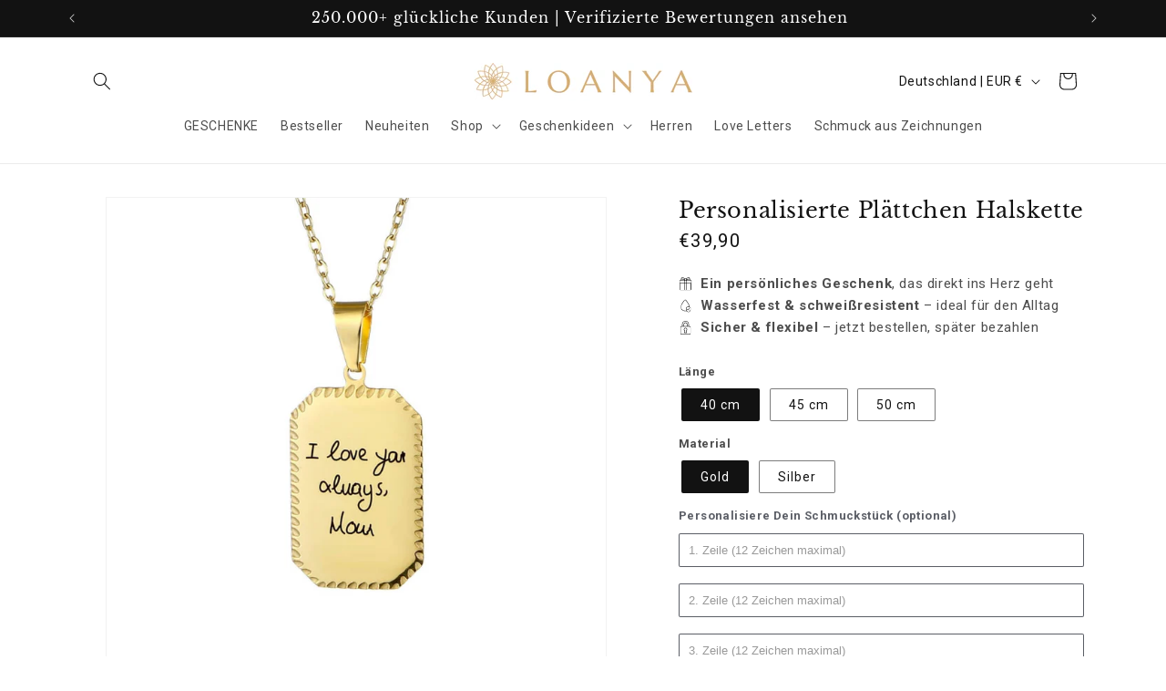

--- FILE ---
content_type: text/html; charset=utf-8
request_url: https://loanya.de/products/personalisierte-plattchen-halskette
body_size: 60140
content:
<!doctype html>
<html class="js" lang="de">
  <head>
    <meta charset="utf-8">
    <meta http-equiv="X-UA-Compatible" content="IE=edge">
    <meta name="viewport" content="width=device-width,initial-scale=1">
    <meta name="theme-color" content="#f5f5f5">
    <link rel="canonical" href="https://loanya.de/products/personalisierte-plattchen-halskette"><link rel="icon" type="image/png" href="//loanya.de/cdn/shop/files/Flavicon-Tr.png?crop=center&height=32&v=1614358552&width=32"><link rel="preconnect" href="https://fonts.shopifycdn.com" crossorigin><title>
      Personalisierte Plättchen Halskette
 &ndash; Loanya</title>

    
      <meta name="description" content="Mit der neuen personalisierte Plättchen Halskette hast du die Möglichkeit, eine persönliche Nachricht oder einen besonderen Namen auf ein goldenes oder silbernes Plättchen gravieren zu lassen - ein ideales Geschenk für besondere Anlässe oder für dich selbst.">
    

    

<meta property="og:site_name" content="Loanya">
<meta property="og:url" content="https://loanya.de/products/personalisierte-plattchen-halskette">
<meta property="og:title" content="Personalisierte Plättchen Halskette">
<meta property="og:type" content="product">
<meta property="og:description" content="Mit der neuen personalisierte Plättchen Halskette hast du die Möglichkeit, eine persönliche Nachricht oder einen besonderen Namen auf ein goldenes oder silbernes Plättchen gravieren zu lassen - ein ideales Geschenk für besondere Anlässe oder für dich selbst."><meta property="og:image" content="http://loanya.de/cdn/shop/products/loanya-personalisierte-plattchen-halskette-loanya-40-cm-gold-208871.jpg?v=1653173965">
  <meta property="og:image:secure_url" content="https://loanya.de/cdn/shop/products/loanya-personalisierte-plattchen-halskette-loanya-40-cm-gold-208871.jpg?v=1653173965">
  <meta property="og:image:width" content="1000">
  <meta property="og:image:height" content="1000"><meta property="og:price:amount" content="39,90">
  <meta property="og:price:currency" content="EUR"><meta name="twitter:card" content="summary_large_image">
<meta name="twitter:title" content="Personalisierte Plättchen Halskette">
<meta name="twitter:description" content="Mit der neuen personalisierte Plättchen Halskette hast du die Möglichkeit, eine persönliche Nachricht oder einen besonderen Namen auf ein goldenes oder silbernes Plättchen gravieren zu lassen - ein ideales Geschenk für besondere Anlässe oder für dich selbst.">


    <script src="//loanya.de/cdn/shop/t/49/assets/constants.js?v=132983761750457495441766515243" defer="defer"></script>
    <script src="//loanya.de/cdn/shop/t/49/assets/pubsub.js?v=158357773527763999511766515243" defer="defer"></script>
    <script src="//loanya.de/cdn/shop/t/49/assets/global.js?v=88558128918567037191766515243" defer="defer"></script>
    <script src="//loanya.de/cdn/shop/t/49/assets/details-disclosure.js?v=13653116266235556501766515243" defer="defer"></script>
    <script src="//loanya.de/cdn/shop/t/49/assets/details-modal.js?v=25581673532751508451766515243" defer="defer"></script>
    <script src="//loanya.de/cdn/shop/t/49/assets/search-form.js?v=133129549252120666541766515243" defer="defer"></script><script src="//loanya.de/cdn/shop/t/49/assets/animations.js?v=88693664871331136111766515243" defer="defer"></script><script>window.performance && window.performance.mark && window.performance.mark('shopify.content_for_header.start');</script><meta name="google-site-verification" content="Ni17-WamPQrjeX46NBZ0flyeBbCTgVJSeuv89VqW0po">
<meta name="google-site-verification" content="QXbZx1ypHLW6VMG2N9zuPLLH0nHlzbqsIO2ntbwrn6Q">
<meta name="google-site-verification" content="hcAM2NFL6QGNl4ekGzYXZQ4gMW6KzFAjybU2SeA7Syk">
<meta name="google-site-verification" content="eQUFrTFg8E8_uThKTlYu9Zd3z-3EDp0epHZrHMtkypA">
<meta name="google-site-verification" content="eQUFrTFg8E8_uThKTlYu9Zd3z-3EDp0epHZrHMtkypA">
<meta name="facebook-domain-verification" content="5dxq69dqydyfn6jz09436g60nrqbz3">
<meta id="shopify-digital-wallet" name="shopify-digital-wallet" content="/46929248411/digital_wallets/dialog">
<meta name="shopify-checkout-api-token" content="3d7d2b11d3f2837e19137a043fba63b4">
<meta id="in-context-paypal-metadata" data-shop-id="46929248411" data-venmo-supported="false" data-environment="production" data-locale="de_DE" data-paypal-v4="true" data-currency="EUR">
<link rel="alternate" type="application/json+oembed" href="https://loanya.de/products/personalisierte-plattchen-halskette.oembed">
<script async="async" src="/checkouts/internal/preloads.js?locale=de-DE"></script>
<script id="apple-pay-shop-capabilities" type="application/json">{"shopId":46929248411,"countryCode":"DE","currencyCode":"EUR","merchantCapabilities":["supports3DS"],"merchantId":"gid:\/\/shopify\/Shop\/46929248411","merchantName":"Loanya","requiredBillingContactFields":["postalAddress","email"],"requiredShippingContactFields":["postalAddress","email"],"shippingType":"shipping","supportedNetworks":["visa","masterCard","amex"],"total":{"type":"pending","label":"Loanya","amount":"1.00"},"shopifyPaymentsEnabled":true,"supportsSubscriptions":true}</script>
<script id="shopify-features" type="application/json">{"accessToken":"3d7d2b11d3f2837e19137a043fba63b4","betas":["rich-media-storefront-analytics"],"domain":"loanya.de","predictiveSearch":true,"shopId":46929248411,"locale":"de"}</script>
<script>var Shopify = Shopify || {};
Shopify.shop = "loanya.myshopify.com";
Shopify.locale = "de";
Shopify.currency = {"active":"EUR","rate":"1.0"};
Shopify.country = "DE";
Shopify.theme = {"name":"Aktuell. Last: Verl. Rückgabe entfernt | 27.12.","id":180727709963,"schema_name":"Dawn","schema_version":"15.0.2","theme_store_id":887,"role":"main"};
Shopify.theme.handle = "null";
Shopify.theme.style = {"id":null,"handle":null};
Shopify.cdnHost = "loanya.de/cdn";
Shopify.routes = Shopify.routes || {};
Shopify.routes.root = "/";</script>
<script type="module">!function(o){(o.Shopify=o.Shopify||{}).modules=!0}(window);</script>
<script>!function(o){function n(){var o=[];function n(){o.push(Array.prototype.slice.apply(arguments))}return n.q=o,n}var t=o.Shopify=o.Shopify||{};t.loadFeatures=n(),t.autoloadFeatures=n()}(window);</script>
<script id="shop-js-analytics" type="application/json">{"pageType":"product"}</script>
<script defer="defer" async type="module" src="//loanya.de/cdn/shopifycloud/shop-js/modules/v2/client.init-shop-cart-sync_kxAhZfSm.de.esm.js"></script>
<script defer="defer" async type="module" src="//loanya.de/cdn/shopifycloud/shop-js/modules/v2/chunk.common_5BMd6ono.esm.js"></script>
<script type="module">
  await import("//loanya.de/cdn/shopifycloud/shop-js/modules/v2/client.init-shop-cart-sync_kxAhZfSm.de.esm.js");
await import("//loanya.de/cdn/shopifycloud/shop-js/modules/v2/chunk.common_5BMd6ono.esm.js");

  window.Shopify.SignInWithShop?.initShopCartSync?.({"fedCMEnabled":true,"windoidEnabled":true});

</script>
<script>(function() {
  var isLoaded = false;
  function asyncLoad() {
    if (isLoaded) return;
    isLoaded = true;
    var urls = ["https:\/\/static.klaviyo.com\/onsite\/js\/klaviyo.js?company_id=RFqBQD\u0026shop=loanya.myshopify.com","https:\/\/static.klaviyo.com\/onsite\/js\/klaviyo.js?company_id=RFqBQD\u0026shop=loanya.myshopify.com","https:\/\/loox.io\/widget\/41-MCPM-XK\/loox.1598564529429.js?shop=loanya.myshopify.com","\/\/satcb.azureedge.net\/Scripts\/satcb.min.js?shop=loanya.myshopify.com","https:\/\/cdn.shopify.com\/s\/files\/1\/0184\/4255\/1360\/files\/quicklink.v2.min.js?v=1614655472\u0026shop=loanya.myshopify.com","https:\/\/static.klaviyo.com\/onsite\/js\/klaviyo.js?company_id=RFqBQD\u0026shop=loanya.myshopify.com","https:\/\/static.klaviyo.com\/onsite\/js\/klaviyo.js?company_id=RFqBQD\u0026shop=loanya.myshopify.com","https:\/\/static.klaviyo.com\/onsite\/js\/klaviyo.js?company_id=XJtBi5\u0026shop=loanya.myshopify.com","https:\/\/static.klaviyo.com\/onsite\/js\/klaviyo.js?company_id=XJtBi5\u0026shop=loanya.myshopify.com","https:\/\/ecommplugins-scripts.trustpilot.com\/v2.1\/js\/header.min.js?settings=eyJrZXkiOiJ4REswcWhQYUd0WEFRc2xUIiwicyI6Im5vbmUifQ==\u0026v=2.5\u0026shop=loanya.myshopify.com","https:\/\/ecommplugins-trustboxsettings.trustpilot.com\/loanya.myshopify.com.js?settings=1733177116697\u0026shop=loanya.myshopify.com"];
    for (var i = 0; i < urls.length; i++) {
      var s = document.createElement('script');
      s.type = 'text/javascript';
      s.async = true;
      s.src = urls[i];
      var x = document.getElementsByTagName('script')[0];
      x.parentNode.insertBefore(s, x);
    }
  };
  if(window.attachEvent) {
    window.attachEvent('onload', asyncLoad);
  } else {
    window.addEventListener('load', asyncLoad, false);
  }
})();</script>
<script id="__st">var __st={"a":46929248411,"offset":3600,"reqid":"b4b043fc-9a1a-4e02-851b-4820e1c41e32-1768984148","pageurl":"loanya.de\/products\/personalisierte-plattchen-halskette","u":"de1fc2bc15a7","p":"product","rtyp":"product","rid":7963744796939};</script>
<script>window.ShopifyPaypalV4VisibilityTracking = true;</script>
<script id="captcha-bootstrap">!function(){'use strict';const t='contact',e='account',n='new_comment',o=[[t,t],['blogs',n],['comments',n],[t,'customer']],c=[[e,'customer_login'],[e,'guest_login'],[e,'recover_customer_password'],[e,'create_customer']],r=t=>t.map((([t,e])=>`form[action*='/${t}']:not([data-nocaptcha='true']) input[name='form_type'][value='${e}']`)).join(','),a=t=>()=>t?[...document.querySelectorAll(t)].map((t=>t.form)):[];function s(){const t=[...o],e=r(t);return a(e)}const i='password',u='form_key',d=['recaptcha-v3-token','g-recaptcha-response','h-captcha-response',i],f=()=>{try{return window.sessionStorage}catch{return}},m='__shopify_v',_=t=>t.elements[u];function p(t,e,n=!1){try{const o=window.sessionStorage,c=JSON.parse(o.getItem(e)),{data:r}=function(t){const{data:e,action:n}=t;return t[m]||n?{data:e,action:n}:{data:t,action:n}}(c);for(const[e,n]of Object.entries(r))t.elements[e]&&(t.elements[e].value=n);n&&o.removeItem(e)}catch(o){console.error('form repopulation failed',{error:o})}}const l='form_type',E='cptcha';function T(t){t.dataset[E]=!0}const w=window,h=w.document,L='Shopify',v='ce_forms',y='captcha';let A=!1;((t,e)=>{const n=(g='f06e6c50-85a8-45c8-87d0-21a2b65856fe',I='https://cdn.shopify.com/shopifycloud/storefront-forms-hcaptcha/ce_storefront_forms_captcha_hcaptcha.v1.5.2.iife.js',D={infoText:'Durch hCaptcha geschützt',privacyText:'Datenschutz',termsText:'Allgemeine Geschäftsbedingungen'},(t,e,n)=>{const o=w[L][v],c=o.bindForm;if(c)return c(t,g,e,D).then(n);var r;o.q.push([[t,g,e,D],n]),r=I,A||(h.body.append(Object.assign(h.createElement('script'),{id:'captcha-provider',async:!0,src:r})),A=!0)});var g,I,D;w[L]=w[L]||{},w[L][v]=w[L][v]||{},w[L][v].q=[],w[L][y]=w[L][y]||{},w[L][y].protect=function(t,e){n(t,void 0,e),T(t)},Object.freeze(w[L][y]),function(t,e,n,w,h,L){const[v,y,A,g]=function(t,e,n){const i=e?o:[],u=t?c:[],d=[...i,...u],f=r(d),m=r(i),_=r(d.filter((([t,e])=>n.includes(e))));return[a(f),a(m),a(_),s()]}(w,h,L),I=t=>{const e=t.target;return e instanceof HTMLFormElement?e:e&&e.form},D=t=>v().includes(t);t.addEventListener('submit',(t=>{const e=I(t);if(!e)return;const n=D(e)&&!e.dataset.hcaptchaBound&&!e.dataset.recaptchaBound,o=_(e),c=g().includes(e)&&(!o||!o.value);(n||c)&&t.preventDefault(),c&&!n&&(function(t){try{if(!f())return;!function(t){const e=f();if(!e)return;const n=_(t);if(!n)return;const o=n.value;o&&e.removeItem(o)}(t);const e=Array.from(Array(32),(()=>Math.random().toString(36)[2])).join('');!function(t,e){_(t)||t.append(Object.assign(document.createElement('input'),{type:'hidden',name:u})),t.elements[u].value=e}(t,e),function(t,e){const n=f();if(!n)return;const o=[...t.querySelectorAll(`input[type='${i}']`)].map((({name:t})=>t)),c=[...d,...o],r={};for(const[a,s]of new FormData(t).entries())c.includes(a)||(r[a]=s);n.setItem(e,JSON.stringify({[m]:1,action:t.action,data:r}))}(t,e)}catch(e){console.error('failed to persist form',e)}}(e),e.submit())}));const S=(t,e)=>{t&&!t.dataset[E]&&(n(t,e.some((e=>e===t))),T(t))};for(const o of['focusin','change'])t.addEventListener(o,(t=>{const e=I(t);D(e)&&S(e,y())}));const B=e.get('form_key'),M=e.get(l),P=B&&M;t.addEventListener('DOMContentLoaded',(()=>{const t=y();if(P)for(const e of t)e.elements[l].value===M&&p(e,B);[...new Set([...A(),...v().filter((t=>'true'===t.dataset.shopifyCaptcha))])].forEach((e=>S(e,t)))}))}(h,new URLSearchParams(w.location.search),n,t,e,['guest_login'])})(!0,!1)}();</script>
<script integrity="sha256-4kQ18oKyAcykRKYeNunJcIwy7WH5gtpwJnB7kiuLZ1E=" data-source-attribution="shopify.loadfeatures" defer="defer" src="//loanya.de/cdn/shopifycloud/storefront/assets/storefront/load_feature-a0a9edcb.js" crossorigin="anonymous"></script>
<script data-source-attribution="shopify.dynamic_checkout.dynamic.init">var Shopify=Shopify||{};Shopify.PaymentButton=Shopify.PaymentButton||{isStorefrontPortableWallets:!0,init:function(){window.Shopify.PaymentButton.init=function(){};var t=document.createElement("script");t.src="https://loanya.de/cdn/shopifycloud/portable-wallets/latest/portable-wallets.de.js",t.type="module",document.head.appendChild(t)}};
</script>
<script data-source-attribution="shopify.dynamic_checkout.buyer_consent">
  function portableWalletsHideBuyerConsent(e){var t=document.getElementById("shopify-buyer-consent"),n=document.getElementById("shopify-subscription-policy-button");t&&n&&(t.classList.add("hidden"),t.setAttribute("aria-hidden","true"),n.removeEventListener("click",e))}function portableWalletsShowBuyerConsent(e){var t=document.getElementById("shopify-buyer-consent"),n=document.getElementById("shopify-subscription-policy-button");t&&n&&(t.classList.remove("hidden"),t.removeAttribute("aria-hidden"),n.addEventListener("click",e))}window.Shopify?.PaymentButton&&(window.Shopify.PaymentButton.hideBuyerConsent=portableWalletsHideBuyerConsent,window.Shopify.PaymentButton.showBuyerConsent=portableWalletsShowBuyerConsent);
</script>
<script data-source-attribution="shopify.dynamic_checkout.cart.bootstrap">document.addEventListener("DOMContentLoaded",(function(){function t(){return document.querySelector("shopify-accelerated-checkout-cart, shopify-accelerated-checkout")}if(t())Shopify.PaymentButton.init();else{new MutationObserver((function(e,n){t()&&(Shopify.PaymentButton.init(),n.disconnect())})).observe(document.body,{childList:!0,subtree:!0})}}));
</script>
<link id="shopify-accelerated-checkout-styles" rel="stylesheet" media="screen" href="https://loanya.de/cdn/shopifycloud/portable-wallets/latest/accelerated-checkout-backwards-compat.css" crossorigin="anonymous">
<style id="shopify-accelerated-checkout-cart">
        #shopify-buyer-consent {
  margin-top: 1em;
  display: inline-block;
  width: 100%;
}

#shopify-buyer-consent.hidden {
  display: none;
}

#shopify-subscription-policy-button {
  background: none;
  border: none;
  padding: 0;
  text-decoration: underline;
  font-size: inherit;
  cursor: pointer;
}

#shopify-subscription-policy-button::before {
  box-shadow: none;
}

      </style>
<script id="sections-script" data-sections="header" defer="defer" src="//loanya.de/cdn/shop/t/49/compiled_assets/scripts.js?v=7728"></script>
<script>window.performance && window.performance.mark && window.performance.mark('shopify.content_for_header.end');</script>


    <style data-shopify>
      
      
      
      
      @font-face {
  font-family: "Libre Baskerville";
  font-weight: 400;
  font-style: normal;
  font-display: swap;
  src: url("//loanya.de/cdn/fonts/libre_baskerville/librebaskerville_n4.2ec9ee517e3ce28d5f1e6c6e75efd8a97e59c189.woff2") format("woff2"),
       url("//loanya.de/cdn/fonts/libre_baskerville/librebaskerville_n4.323789551b85098885c8eccedfb1bd8f25f56007.woff") format("woff");
}


      
        :root,
        .color-scheme-1 {
          --color-background: 255,255,255;
        
          --gradient-background: #ffffff;
        

        

        --color-foreground: 18,18,18;
        --color-background-contrast: 191,191,191;
        --color-shadow: 18,18,18;
        --color-button: 200,188,160;
        --color-button-text: 255,255,255;
        --color-secondary-button: 255,255,255;
        --color-secondary-button-text: 18,18,18;
        --color-link: 18,18,18;
        --color-badge-foreground: 18,18,18;
        --color-badge-background: 255,255,255;
        --color-badge-border: 18,18,18;
        --payment-terms-background-color: rgb(255 255 255);
      }
      
        
        .color-scheme-2 {
          --color-background: 246,246,246;
        
          --gradient-background: #f6f6f6;
        

        

        --color-foreground: 18,18,18;
        --color-background-contrast: 182,182,182;
        --color-shadow: 18,18,18;
        --color-button: 18,18,18;
        --color-button-text: 246,246,246;
        --color-secondary-button: 246,246,246;
        --color-secondary-button-text: 18,18,18;
        --color-link: 18,18,18;
        --color-badge-foreground: 18,18,18;
        --color-badge-background: 246,246,246;
        --color-badge-border: 18,18,18;
        --payment-terms-background-color: rgb(246 246 246);
      }
      
        
        .color-scheme-3 {
          --color-background: 36,40,51;
        
          --gradient-background: #242833;
        

        

        --color-foreground: 255,255,255;
        --color-background-contrast: 47,52,66;
        --color-shadow: 18,18,18;
        --color-button: 255,255,255;
        --color-button-text: 0,0,0;
        --color-secondary-button: 36,40,51;
        --color-secondary-button-text: 255,255,255;
        --color-link: 255,255,255;
        --color-badge-foreground: 255,255,255;
        --color-badge-background: 36,40,51;
        --color-badge-border: 255,255,255;
        --payment-terms-background-color: rgb(36 40 51);
      }
      
        
        .color-scheme-4 {
          --color-background: 18,18,18;
        
          --gradient-background: #121212;
        

        

        --color-foreground: 255,255,255;
        --color-background-contrast: 146,146,146;
        --color-shadow: 18,18,18;
        --color-button: 255,255,255;
        --color-button-text: 18,18,18;
        --color-secondary-button: 18,18,18;
        --color-secondary-button-text: 255,255,255;
        --color-link: 255,255,255;
        --color-badge-foreground: 255,255,255;
        --color-badge-background: 18,18,18;
        --color-badge-border: 255,255,255;
        --payment-terms-background-color: rgb(18 18 18);
      }
      
        
        .color-scheme-5 {
          --color-background: 51,79,180;
        
          --gradient-background: #334fb4;
        

        

        --color-foreground: 255,255,255;
        --color-background-contrast: 23,35,81;
        --color-shadow: 18,18,18;
        --color-button: 255,255,255;
        --color-button-text: 51,79,180;
        --color-secondary-button: 51,79,180;
        --color-secondary-button-text: 255,255,255;
        --color-link: 255,255,255;
        --color-badge-foreground: 255,255,255;
        --color-badge-background: 51,79,180;
        --color-badge-border: 255,255,255;
        --payment-terms-background-color: rgb(51 79 180);
      }
      
        
        .color-scheme-e460e5db-1636-4ffa-b352-871b6e625f63 {
          --color-background: 246,246,246;
        
          --gradient-background: #f6f6f6;
        

        

        --color-foreground: 51,50,50;
        --color-background-contrast: 182,182,182;
        --color-shadow: 18,18,18;
        --color-button: 18,18,18;
        --color-button-text: 255,255,255;
        --color-secondary-button: 246,246,246;
        --color-secondary-button-text: 18,18,18;
        --color-link: 18,18,18;
        --color-badge-foreground: 51,50,50;
        --color-badge-background: 246,246,246;
        --color-badge-border: 51,50,50;
        --payment-terms-background-color: rgb(246 246 246);
      }
      
        
        .color-scheme-73a4d341-bf87-48d5-9d5c-3602cd3b0f5a {
          --color-background: 104,88,88;
        
          --gradient-background: #685858;
        

        

        --color-foreground: 255,255,255;
        --color-background-contrast: 35,30,30;
        --color-shadow: 18,18,18;
        --color-button: 18,18,18;
        --color-button-text: 255,255,255;
        --color-secondary-button: 104,88,88;
        --color-secondary-button-text: 18,18,18;
        --color-link: 18,18,18;
        --color-badge-foreground: 255,255,255;
        --color-badge-background: 104,88,88;
        --color-badge-border: 255,255,255;
        --payment-terms-background-color: rgb(104 88 88);
      }
      
        
        .color-scheme-4773f0fb-a68d-4008-a006-e5aee78e80a5 {
          --color-background: 255,255,255;
        
          --gradient-background: #ffffff;
        

        

        --color-foreground: 18,18,18;
        --color-background-contrast: 191,191,191;
        --color-shadow: 18,18,18;
        --color-button: 0,0,0;
        --color-button-text: 255,255,255;
        --color-secondary-button: 255,255,255;
        --color-secondary-button-text: 18,18,18;
        --color-link: 18,18,18;
        --color-badge-foreground: 18,18,18;
        --color-badge-background: 255,255,255;
        --color-badge-border: 18,18,18;
        --payment-terms-background-color: rgb(255 255 255);
      }
      
        
        .color-scheme-3f688035-7e60-4b0d-aa34-d24d60c716a5 {
          --color-background: 18,18,18;
        
          --gradient-background: #121212;
        

        

        --color-foreground: 255,255,255;
        --color-background-contrast: 146,146,146;
        --color-shadow: 255,255,255;
        --color-button: 200,188,160;
        --color-button-text: 255,255,255;
        --color-secondary-button: 18,18,18;
        --color-secondary-button-text: 255,255,255;
        --color-link: 255,255,255;
        --color-badge-foreground: 255,255,255;
        --color-badge-background: 18,18,18;
        --color-badge-border: 255,255,255;
        --payment-terms-background-color: rgb(18 18 18);
      }
      

      body, .color-scheme-1, .color-scheme-2, .color-scheme-3, .color-scheme-4, .color-scheme-5, .color-scheme-e460e5db-1636-4ffa-b352-871b6e625f63, .color-scheme-73a4d341-bf87-48d5-9d5c-3602cd3b0f5a, .color-scheme-4773f0fb-a68d-4008-a006-e5aee78e80a5, .color-scheme-3f688035-7e60-4b0d-aa34-d24d60c716a5 {
        color: rgba(var(--color-foreground), 0.75);
        background-color: rgb(var(--color-background));
      }

      :root {
        --font-body-family: "system_ui", -apple-system, 'Segoe UI', Roboto, 'Helvetica Neue', 'Noto Sans', 'Liberation Sans', Arial, sans-serif, 'Apple Color Emoji', 'Segoe UI Emoji', 'Segoe UI Symbol', 'Noto Color Emoji';
        --font-body-style: normal;
        --font-body-weight: 400;
        --font-body-weight-bold: 700;

        --font-heading-family: "Libre Baskerville", serif;
        --font-heading-style: normal;
        --font-heading-weight: 400;

        --font-body-scale: 1.0;
        --font-heading-scale: 1.0;

        --media-padding: px;
        --media-border-opacity: 0.05;
        --media-border-width: 1px;
        --media-radius: 0px;
        --media-shadow-opacity: 0.0;
        --media-shadow-horizontal-offset: 0px;
        --media-shadow-vertical-offset: 4px;
        --media-shadow-blur-radius: 5px;
        --media-shadow-visible: 0;

        --page-width: 120rem;
        --page-width-margin: 0rem;

        --product-card-image-padding: 0.0rem;
        --product-card-corner-radius: 0.0rem;
        --product-card-text-alignment: center;
        --product-card-border-width: 0.0rem;
        --product-card-border-opacity: 0.1;
        --product-card-shadow-opacity: 0.0;
        --product-card-shadow-visible: 0;
        --product-card-shadow-horizontal-offset: 0.0rem;
        --product-card-shadow-vertical-offset: 0.4rem;
        --product-card-shadow-blur-radius: 0.5rem;

        --collection-card-image-padding: 0.0rem;
        --collection-card-corner-radius: 0.0rem;
        --collection-card-text-alignment: left;
        --collection-card-border-width: 0.0rem;
        --collection-card-border-opacity: 0.1;
        --collection-card-shadow-opacity: 0.0;
        --collection-card-shadow-visible: 0;
        --collection-card-shadow-horizontal-offset: 0.0rem;
        --collection-card-shadow-vertical-offset: 0.4rem;
        --collection-card-shadow-blur-radius: 0.5rem;

        --blog-card-image-padding: 0.0rem;
        --blog-card-corner-radius: 0.0rem;
        --blog-card-text-alignment: left;
        --blog-card-border-width: 0.0rem;
        --blog-card-border-opacity: 0.1;
        --blog-card-shadow-opacity: 0.0;
        --blog-card-shadow-visible: 0;
        --blog-card-shadow-horizontal-offset: 0.0rem;
        --blog-card-shadow-vertical-offset: 0.4rem;
        --blog-card-shadow-blur-radius: 0.5rem;

        --badge-corner-radius: 0.2rem;

        --popup-border-width: 1px;
        --popup-border-opacity: 0.1;
        --popup-corner-radius: 0px;
        --popup-shadow-opacity: 0.05;
        --popup-shadow-horizontal-offset: 0px;
        --popup-shadow-vertical-offset: 4px;
        --popup-shadow-blur-radius: 5px;

        --drawer-border-width: 1px;
        --drawer-border-opacity: 0.1;
        --drawer-shadow-opacity: 0.0;
        --drawer-shadow-horizontal-offset: 0px;
        --drawer-shadow-vertical-offset: 4px;
        --drawer-shadow-blur-radius: 5px;

        --spacing-sections-desktop: 0px;
        --spacing-sections-mobile: 0px;

        --grid-desktop-vertical-spacing: 8px;
        --grid-desktop-horizontal-spacing: 8px;
        --grid-mobile-vertical-spacing: 4px;
        --grid-mobile-horizontal-spacing: 4px;

        --text-boxes-border-opacity: 0.1;
        --text-boxes-border-width: 0px;
        --text-boxes-radius: 0px;
        --text-boxes-shadow-opacity: 0.0;
        --text-boxes-shadow-visible: 0;
        --text-boxes-shadow-horizontal-offset: 0px;
        --text-boxes-shadow-vertical-offset: 4px;
        --text-boxes-shadow-blur-radius: 5px;

        --buttons-radius: 0px;
        --buttons-radius-outset: 0px;
        --buttons-border-width: 1px;
        --buttons-border-opacity: 1.0;
        --buttons-shadow-opacity: 0.0;
        --buttons-shadow-visible: 0;
        --buttons-shadow-horizontal-offset: 0px;
        --buttons-shadow-vertical-offset: 4px;
        --buttons-shadow-blur-radius: 5px;
        --buttons-border-offset: 0px;

        --inputs-radius: 0px;
        --inputs-border-width: 1px;
        --inputs-border-opacity: 0.55;
        --inputs-shadow-opacity: 0.0;
        --inputs-shadow-horizontal-offset: 0px;
        --inputs-margin-offset: 0px;
        --inputs-shadow-vertical-offset: 4px;
        --inputs-shadow-blur-radius: 5px;
        --inputs-radius-outset: 0px;

        --variant-pills-radius: 2px;
        --variant-pills-border-width: 1px;
        --variant-pills-border-opacity: 0.55;
        --variant-pills-shadow-opacity: 0.0;
        --variant-pills-shadow-horizontal-offset: 0px;
        --variant-pills-shadow-vertical-offset: 4px;
        --variant-pills-shadow-blur-radius: 5px;
      }

      *,
      *::before,
      *::after {
        box-sizing: inherit;
      }

      html {
        box-sizing: border-box;
        font-size: calc(var(--font-body-scale) * 62.5%);
        height: 100%;
      }

      body {
        display: grid;
        grid-template-rows: auto auto 1fr auto;
        grid-template-columns: 100%;
        min-height: 100%;
        margin: 0;
        font-size: 1.5rem;
        letter-spacing: 0.06rem;
        line-height: calc(1 + 0.8 / var(--font-body-scale));
        font-family: var(--font-body-family);
        font-style: var(--font-body-style);
        font-weight: var(--font-body-weight);
      }

      @media screen and (min-width: 750px) {
        body {
          font-size: 1.6rem;
        }
      }
    </style>

    <link href="//loanya.de/cdn/shop/t/49/assets/base.css?v=128323875947849549021766515243" rel="stylesheet" type="text/css" media="all" />
    <link rel="stylesheet" href="//loanya.de/cdn/shop/t/49/assets/component-cart-items.css?v=127384614032664249911766515243" media="print" onload="this.media='all'">
      <link rel="preload" as="font" href="//loanya.de/cdn/fonts/libre_baskerville/librebaskerville_n4.2ec9ee517e3ce28d5f1e6c6e75efd8a97e59c189.woff2" type="font/woff2" crossorigin>
      
<link href="//loanya.de/cdn/shop/t/49/assets/component-localization-form.css?v=120620094879297847921766515243" rel="stylesheet" type="text/css" media="all" />
      <script src="//loanya.de/cdn/shop/t/49/assets/localization-form.js?v=144176611646395275351766515243" defer="defer"></script><link
        rel="stylesheet"
        href="//loanya.de/cdn/shop/t/49/assets/component-predictive-search.css?v=118923337488134913561766515243"
        media="print"
        onload="this.media='all'"
      ><script>
      if (Shopify.designMode) {
        document.documentElement.classList.add('shopify-design-mode');
      }
    </script>
  <link href="https://monorail-edge.shopifysvc.com" rel="dns-prefetch">
<script>(function(){if ("sendBeacon" in navigator && "performance" in window) {try {var session_token_from_headers = performance.getEntriesByType('navigation')[0].serverTiming.find(x => x.name == '_s').description;} catch {var session_token_from_headers = undefined;}var session_cookie_matches = document.cookie.match(/_shopify_s=([^;]*)/);var session_token_from_cookie = session_cookie_matches && session_cookie_matches.length === 2 ? session_cookie_matches[1] : "";var session_token = session_token_from_headers || session_token_from_cookie || "";function handle_abandonment_event(e) {var entries = performance.getEntries().filter(function(entry) {return /monorail-edge.shopifysvc.com/.test(entry.name);});if (!window.abandonment_tracked && entries.length === 0) {window.abandonment_tracked = true;var currentMs = Date.now();var navigation_start = performance.timing.navigationStart;var payload = {shop_id: 46929248411,url: window.location.href,navigation_start,duration: currentMs - navigation_start,session_token,page_type: "product"};window.navigator.sendBeacon("https://monorail-edge.shopifysvc.com/v1/produce", JSON.stringify({schema_id: "online_store_buyer_site_abandonment/1.1",payload: payload,metadata: {event_created_at_ms: currentMs,event_sent_at_ms: currentMs}}));}}window.addEventListener('pagehide', handle_abandonment_event);}}());</script>
<script id="web-pixels-manager-setup">(function e(e,d,r,n,o){if(void 0===o&&(o={}),!Boolean(null===(a=null===(i=window.Shopify)||void 0===i?void 0:i.analytics)||void 0===a?void 0:a.replayQueue)){var i,a;window.Shopify=window.Shopify||{};var t=window.Shopify;t.analytics=t.analytics||{};var s=t.analytics;s.replayQueue=[],s.publish=function(e,d,r){return s.replayQueue.push([e,d,r]),!0};try{self.performance.mark("wpm:start")}catch(e){}var l=function(){var e={modern:/Edge?\/(1{2}[4-9]|1[2-9]\d|[2-9]\d{2}|\d{4,})\.\d+(\.\d+|)|Firefox\/(1{2}[4-9]|1[2-9]\d|[2-9]\d{2}|\d{4,})\.\d+(\.\d+|)|Chrom(ium|e)\/(9{2}|\d{3,})\.\d+(\.\d+|)|(Maci|X1{2}).+ Version\/(15\.\d+|(1[6-9]|[2-9]\d|\d{3,})\.\d+)([,.]\d+|)( \(\w+\)|)( Mobile\/\w+|) Safari\/|Chrome.+OPR\/(9{2}|\d{3,})\.\d+\.\d+|(CPU[ +]OS|iPhone[ +]OS|CPU[ +]iPhone|CPU IPhone OS|CPU iPad OS)[ +]+(15[._]\d+|(1[6-9]|[2-9]\d|\d{3,})[._]\d+)([._]\d+|)|Android:?[ /-](13[3-9]|1[4-9]\d|[2-9]\d{2}|\d{4,})(\.\d+|)(\.\d+|)|Android.+Firefox\/(13[5-9]|1[4-9]\d|[2-9]\d{2}|\d{4,})\.\d+(\.\d+|)|Android.+Chrom(ium|e)\/(13[3-9]|1[4-9]\d|[2-9]\d{2}|\d{4,})\.\d+(\.\d+|)|SamsungBrowser\/([2-9]\d|\d{3,})\.\d+/,legacy:/Edge?\/(1[6-9]|[2-9]\d|\d{3,})\.\d+(\.\d+|)|Firefox\/(5[4-9]|[6-9]\d|\d{3,})\.\d+(\.\d+|)|Chrom(ium|e)\/(5[1-9]|[6-9]\d|\d{3,})\.\d+(\.\d+|)([\d.]+$|.*Safari\/(?![\d.]+ Edge\/[\d.]+$))|(Maci|X1{2}).+ Version\/(10\.\d+|(1[1-9]|[2-9]\d|\d{3,})\.\d+)([,.]\d+|)( \(\w+\)|)( Mobile\/\w+|) Safari\/|Chrome.+OPR\/(3[89]|[4-9]\d|\d{3,})\.\d+\.\d+|(CPU[ +]OS|iPhone[ +]OS|CPU[ +]iPhone|CPU IPhone OS|CPU iPad OS)[ +]+(10[._]\d+|(1[1-9]|[2-9]\d|\d{3,})[._]\d+)([._]\d+|)|Android:?[ /-](13[3-9]|1[4-9]\d|[2-9]\d{2}|\d{4,})(\.\d+|)(\.\d+|)|Mobile Safari.+OPR\/([89]\d|\d{3,})\.\d+\.\d+|Android.+Firefox\/(13[5-9]|1[4-9]\d|[2-9]\d{2}|\d{4,})\.\d+(\.\d+|)|Android.+Chrom(ium|e)\/(13[3-9]|1[4-9]\d|[2-9]\d{2}|\d{4,})\.\d+(\.\d+|)|Android.+(UC? ?Browser|UCWEB|U3)[ /]?(15\.([5-9]|\d{2,})|(1[6-9]|[2-9]\d|\d{3,})\.\d+)\.\d+|SamsungBrowser\/(5\.\d+|([6-9]|\d{2,})\.\d+)|Android.+MQ{2}Browser\/(14(\.(9|\d{2,})|)|(1[5-9]|[2-9]\d|\d{3,})(\.\d+|))(\.\d+|)|K[Aa][Ii]OS\/(3\.\d+|([4-9]|\d{2,})\.\d+)(\.\d+|)/},d=e.modern,r=e.legacy,n=navigator.userAgent;return n.match(d)?"modern":n.match(r)?"legacy":"unknown"}(),u="modern"===l?"modern":"legacy",c=(null!=n?n:{modern:"",legacy:""})[u],f=function(e){return[e.baseUrl,"/wpm","/b",e.hashVersion,"modern"===e.buildTarget?"m":"l",".js"].join("")}({baseUrl:d,hashVersion:r,buildTarget:u}),m=function(e){var d=e.version,r=e.bundleTarget,n=e.surface,o=e.pageUrl,i=e.monorailEndpoint;return{emit:function(e){var a=e.status,t=e.errorMsg,s=(new Date).getTime(),l=JSON.stringify({metadata:{event_sent_at_ms:s},events:[{schema_id:"web_pixels_manager_load/3.1",payload:{version:d,bundle_target:r,page_url:o,status:a,surface:n,error_msg:t},metadata:{event_created_at_ms:s}}]});if(!i)return console&&console.warn&&console.warn("[Web Pixels Manager] No Monorail endpoint provided, skipping logging."),!1;try{return self.navigator.sendBeacon.bind(self.navigator)(i,l)}catch(e){}var u=new XMLHttpRequest;try{return u.open("POST",i,!0),u.setRequestHeader("Content-Type","text/plain"),u.send(l),!0}catch(e){return console&&console.warn&&console.warn("[Web Pixels Manager] Got an unhandled error while logging to Monorail."),!1}}}}({version:r,bundleTarget:l,surface:e.surface,pageUrl:self.location.href,monorailEndpoint:e.monorailEndpoint});try{o.browserTarget=l,function(e){var d=e.src,r=e.async,n=void 0===r||r,o=e.onload,i=e.onerror,a=e.sri,t=e.scriptDataAttributes,s=void 0===t?{}:t,l=document.createElement("script"),u=document.querySelector("head"),c=document.querySelector("body");if(l.async=n,l.src=d,a&&(l.integrity=a,l.crossOrigin="anonymous"),s)for(var f in s)if(Object.prototype.hasOwnProperty.call(s,f))try{l.dataset[f]=s[f]}catch(e){}if(o&&l.addEventListener("load",o),i&&l.addEventListener("error",i),u)u.appendChild(l);else{if(!c)throw new Error("Did not find a head or body element to append the script");c.appendChild(l)}}({src:f,async:!0,onload:function(){if(!function(){var e,d;return Boolean(null===(d=null===(e=window.Shopify)||void 0===e?void 0:e.analytics)||void 0===d?void 0:d.initialized)}()){var d=window.webPixelsManager.init(e)||void 0;if(d){var r=window.Shopify.analytics;r.replayQueue.forEach((function(e){var r=e[0],n=e[1],o=e[2];d.publishCustomEvent(r,n,o)})),r.replayQueue=[],r.publish=d.publishCustomEvent,r.visitor=d.visitor,r.initialized=!0}}},onerror:function(){return m.emit({status:"failed",errorMsg:"".concat(f," has failed to load")})},sri:function(e){var d=/^sha384-[A-Za-z0-9+/=]+$/;return"string"==typeof e&&d.test(e)}(c)?c:"",scriptDataAttributes:o}),m.emit({status:"loading"})}catch(e){m.emit({status:"failed",errorMsg:(null==e?void 0:e.message)||"Unknown error"})}}})({shopId: 46929248411,storefrontBaseUrl: "https://loanya.de",extensionsBaseUrl: "https://extensions.shopifycdn.com/cdn/shopifycloud/web-pixels-manager",monorailEndpoint: "https://monorail-edge.shopifysvc.com/unstable/produce_batch",surface: "storefront-renderer",enabledBetaFlags: ["2dca8a86"],webPixelsConfigList: [{"id":"2689564939","configuration":"{\"accountID\":\"RFqBQD\",\"webPixelConfig\":\"eyJlbmFibGVBZGRlZFRvQ2FydEV2ZW50cyI6IHRydWV9\"}","eventPayloadVersion":"v1","runtimeContext":"STRICT","scriptVersion":"524f6c1ee37bacdca7657a665bdca589","type":"APP","apiClientId":123074,"privacyPurposes":["ANALYTICS","MARKETING"],"dataSharingAdjustments":{"protectedCustomerApprovalScopes":["read_customer_address","read_customer_email","read_customer_name","read_customer_personal_data","read_customer_phone"]}},{"id":"918094091","configuration":"{\"config\":\"{\\\"google_tag_ids\\\":[\\\"G-LMLCM47F52\\\",\\\"GT-K5Q6K3Z\\\"],\\\"target_country\\\":\\\"DE\\\",\\\"gtag_events\\\":[{\\\"type\\\":\\\"search\\\",\\\"action_label\\\":\\\"G-LMLCM47F52\\\"},{\\\"type\\\":\\\"begin_checkout\\\",\\\"action_label\\\":\\\"G-LMLCM47F52\\\"},{\\\"type\\\":\\\"view_item\\\",\\\"action_label\\\":[\\\"G-LMLCM47F52\\\",\\\"MC-XE0MX6XXEJ\\\"]},{\\\"type\\\":\\\"purchase\\\",\\\"action_label\\\":[\\\"G-LMLCM47F52\\\",\\\"MC-XE0MX6XXEJ\\\"]},{\\\"type\\\":\\\"page_view\\\",\\\"action_label\\\":[\\\"G-LMLCM47F52\\\",\\\"MC-XE0MX6XXEJ\\\"]},{\\\"type\\\":\\\"add_payment_info\\\",\\\"action_label\\\":\\\"G-LMLCM47F52\\\"},{\\\"type\\\":\\\"add_to_cart\\\",\\\"action_label\\\":\\\"G-LMLCM47F52\\\"}],\\\"enable_monitoring_mode\\\":false}\"}","eventPayloadVersion":"v1","runtimeContext":"OPEN","scriptVersion":"b2a88bafab3e21179ed38636efcd8a93","type":"APP","apiClientId":1780363,"privacyPurposes":[],"dataSharingAdjustments":{"protectedCustomerApprovalScopes":["read_customer_address","read_customer_email","read_customer_name","read_customer_personal_data","read_customer_phone"]}},{"id":"803930379","configuration":"{\"pixelCode\":\"CL2ILGJC77UFB7OT3AJG\"}","eventPayloadVersion":"v1","runtimeContext":"STRICT","scriptVersion":"22e92c2ad45662f435e4801458fb78cc","type":"APP","apiClientId":4383523,"privacyPurposes":["ANALYTICS","MARKETING","SALE_OF_DATA"],"dataSharingAdjustments":{"protectedCustomerApprovalScopes":["read_customer_address","read_customer_email","read_customer_name","read_customer_personal_data","read_customer_phone"]}},{"id":"365232395","configuration":"{\"shopDomain\":\"loanya.myshopify.com\"}","eventPayloadVersion":"v1","runtimeContext":"STRICT","scriptVersion":"7f2de0ecb6b420d2fa07cf04a37a4dbf","type":"APP","apiClientId":2436932,"privacyPurposes":["ANALYTICS","MARKETING","SALE_OF_DATA"],"dataSharingAdjustments":{"protectedCustomerApprovalScopes":["read_customer_address","read_customer_email","read_customer_personal_data"]}},{"id":"285573387","configuration":"{\"pixel_id\":\"1779397059240186\",\"pixel_type\":\"facebook_pixel\",\"metaapp_system_user_token\":\"-\"}","eventPayloadVersion":"v1","runtimeContext":"OPEN","scriptVersion":"ca16bc87fe92b6042fbaa3acc2fbdaa6","type":"APP","apiClientId":2329312,"privacyPurposes":["ANALYTICS","MARKETING","SALE_OF_DATA"],"dataSharingAdjustments":{"protectedCustomerApprovalScopes":["read_customer_address","read_customer_email","read_customer_name","read_customer_personal_data","read_customer_phone"]}},{"id":"188940555","configuration":"{\"tagID\":\"2612470817868\"}","eventPayloadVersion":"v1","runtimeContext":"STRICT","scriptVersion":"18031546ee651571ed29edbe71a3550b","type":"APP","apiClientId":3009811,"privacyPurposes":["ANALYTICS","MARKETING","SALE_OF_DATA"],"dataSharingAdjustments":{"protectedCustomerApprovalScopes":["read_customer_address","read_customer_email","read_customer_name","read_customer_personal_data","read_customer_phone"]}},{"id":"66781451","configuration":"{\"hashed_organization_id\":\"31a0b9c525480f0862b312ecf1c8c142_v1\",\"app_key\":\"loanya\",\"allow_collect_personal_data\":\"true\"}","eventPayloadVersion":"v1","runtimeContext":"STRICT","scriptVersion":"c3e64302e4c6a915b615bb03ddf3784a","type":"APP","apiClientId":111542,"privacyPurposes":["ANALYTICS","MARKETING","SALE_OF_DATA"],"dataSharingAdjustments":{"protectedCustomerApprovalScopes":["read_customer_address","read_customer_email","read_customer_name","read_customer_personal_data","read_customer_phone"]}},{"id":"shopify-app-pixel","configuration":"{}","eventPayloadVersion":"v1","runtimeContext":"STRICT","scriptVersion":"0450","apiClientId":"shopify-pixel","type":"APP","privacyPurposes":["ANALYTICS","MARKETING"]},{"id":"shopify-custom-pixel","eventPayloadVersion":"v1","runtimeContext":"LAX","scriptVersion":"0450","apiClientId":"shopify-pixel","type":"CUSTOM","privacyPurposes":["ANALYTICS","MARKETING"]}],isMerchantRequest: false,initData: {"shop":{"name":"Loanya","paymentSettings":{"currencyCode":"EUR"},"myshopifyDomain":"loanya.myshopify.com","countryCode":"DE","storefrontUrl":"https:\/\/loanya.de"},"customer":null,"cart":null,"checkout":null,"productVariants":[{"price":{"amount":39.9,"currencyCode":"EUR"},"product":{"title":"Personalisierte Plättchen Halskette","vendor":"Loanya","id":"7963744796939","untranslatedTitle":"Personalisierte Plättchen Halskette","url":"\/products\/personalisierte-plattchen-halskette","type":""},"id":"43507124896011","image":{"src":"\/\/loanya.de\/cdn\/shop\/products\/loanya-personalisierte-plattchen-halskette-loanya-40-cm-gold-208871.jpg?v=1653173965"},"sku":"N048-1-40","title":"40 cm \/ Gold","untranslatedTitle":"40 cm \/ Gold"},{"price":{"amount":39.9,"currencyCode":"EUR"},"product":{"title":"Personalisierte Plättchen Halskette","vendor":"Loanya","id":"7963744796939","untranslatedTitle":"Personalisierte Plättchen Halskette","url":"\/products\/personalisierte-plattchen-halskette","type":""},"id":"43507124928779","image":{"src":"\/\/loanya.de\/cdn\/shop\/products\/loanya-personalisierte-plattchen-halskette-loanya-40-cm-silber-706653.jpg?v=1653173956"},"sku":"N048-2-40","title":"40 cm \/ Silber","untranslatedTitle":"40 cm \/ Silber"},{"price":{"amount":39.9,"currencyCode":"EUR"},"product":{"title":"Personalisierte Plättchen Halskette","vendor":"Loanya","id":"7963744796939","untranslatedTitle":"Personalisierte Plättchen Halskette","url":"\/products\/personalisierte-plattchen-halskette","type":""},"id":"43507124961547","image":{"src":"\/\/loanya.de\/cdn\/shop\/products\/loanya-personalisierte-plattchen-halskette-loanya-40-cm-gold-208871.jpg?v=1653173965"},"sku":"N048-1-45","title":"45 cm \/ Gold","untranslatedTitle":"45 cm \/ Gold"},{"price":{"amount":39.9,"currencyCode":"EUR"},"product":{"title":"Personalisierte Plättchen Halskette","vendor":"Loanya","id":"7963744796939","untranslatedTitle":"Personalisierte Plättchen Halskette","url":"\/products\/personalisierte-plattchen-halskette","type":""},"id":"43507124994315","image":{"src":"\/\/loanya.de\/cdn\/shop\/products\/loanya-personalisierte-plattchen-halskette-loanya-40-cm-silber-706653.jpg?v=1653173956"},"sku":"N048-2-45","title":"45 cm \/ Silber","untranslatedTitle":"45 cm \/ Silber"},{"price":{"amount":39.9,"currencyCode":"EUR"},"product":{"title":"Personalisierte Plättchen Halskette","vendor":"Loanya","id":"7963744796939","untranslatedTitle":"Personalisierte Plättchen Halskette","url":"\/products\/personalisierte-plattchen-halskette","type":""},"id":"43507125027083","image":{"src":"\/\/loanya.de\/cdn\/shop\/products\/loanya-personalisierte-plattchen-halskette-loanya-40-cm-gold-208871.jpg?v=1653173965"},"sku":"N048-1-50","title":"50 cm \/ Gold","untranslatedTitle":"50 cm \/ Gold"},{"price":{"amount":39.9,"currencyCode":"EUR"},"product":{"title":"Personalisierte Plättchen Halskette","vendor":"Loanya","id":"7963744796939","untranslatedTitle":"Personalisierte Plättchen Halskette","url":"\/products\/personalisierte-plattchen-halskette","type":""},"id":"43507125059851","image":{"src":"\/\/loanya.de\/cdn\/shop\/products\/loanya-personalisierte-plattchen-halskette-loanya-40-cm-silber-706653.jpg?v=1653173956"},"sku":"N048-2-50","title":"50 cm \/ Silber","untranslatedTitle":"50 cm \/ Silber"}],"purchasingCompany":null},},"https://loanya.de/cdn","fcfee988w5aeb613cpc8e4bc33m6693e112",{"modern":"","legacy":""},{"shopId":"46929248411","storefrontBaseUrl":"https:\/\/loanya.de","extensionBaseUrl":"https:\/\/extensions.shopifycdn.com\/cdn\/shopifycloud\/web-pixels-manager","surface":"storefront-renderer","enabledBetaFlags":"[\"2dca8a86\"]","isMerchantRequest":"false","hashVersion":"fcfee988w5aeb613cpc8e4bc33m6693e112","publish":"custom","events":"[[\"page_viewed\",{}],[\"product_viewed\",{\"productVariant\":{\"price\":{\"amount\":39.9,\"currencyCode\":\"EUR\"},\"product\":{\"title\":\"Personalisierte Plättchen Halskette\",\"vendor\":\"Loanya\",\"id\":\"7963744796939\",\"untranslatedTitle\":\"Personalisierte Plättchen Halskette\",\"url\":\"\/products\/personalisierte-plattchen-halskette\",\"type\":\"\"},\"id\":\"43507124896011\",\"image\":{\"src\":\"\/\/loanya.de\/cdn\/shop\/products\/loanya-personalisierte-plattchen-halskette-loanya-40-cm-gold-208871.jpg?v=1653173965\"},\"sku\":\"N048-1-40\",\"title\":\"40 cm \/ Gold\",\"untranslatedTitle\":\"40 cm \/ Gold\"}}]]"});</script><script>
  window.ShopifyAnalytics = window.ShopifyAnalytics || {};
  window.ShopifyAnalytics.meta = window.ShopifyAnalytics.meta || {};
  window.ShopifyAnalytics.meta.currency = 'EUR';
  var meta = {"product":{"id":7963744796939,"gid":"gid:\/\/shopify\/Product\/7963744796939","vendor":"Loanya","type":"","handle":"personalisierte-plattchen-halskette","variants":[{"id":43507124896011,"price":3990,"name":"Personalisierte Plättchen Halskette - 40 cm \/ Gold","public_title":"40 cm \/ Gold","sku":"N048-1-40"},{"id":43507124928779,"price":3990,"name":"Personalisierte Plättchen Halskette - 40 cm \/ Silber","public_title":"40 cm \/ Silber","sku":"N048-2-40"},{"id":43507124961547,"price":3990,"name":"Personalisierte Plättchen Halskette - 45 cm \/ Gold","public_title":"45 cm \/ Gold","sku":"N048-1-45"},{"id":43507124994315,"price":3990,"name":"Personalisierte Plättchen Halskette - 45 cm \/ Silber","public_title":"45 cm \/ Silber","sku":"N048-2-45"},{"id":43507125027083,"price":3990,"name":"Personalisierte Plättchen Halskette - 50 cm \/ Gold","public_title":"50 cm \/ Gold","sku":"N048-1-50"},{"id":43507125059851,"price":3990,"name":"Personalisierte Plättchen Halskette - 50 cm \/ Silber","public_title":"50 cm \/ Silber","sku":"N048-2-50"}],"remote":false},"page":{"pageType":"product","resourceType":"product","resourceId":7963744796939,"requestId":"b4b043fc-9a1a-4e02-851b-4820e1c41e32-1768984148"}};
  for (var attr in meta) {
    window.ShopifyAnalytics.meta[attr] = meta[attr];
  }
</script>
<script class="analytics">
  (function () {
    var customDocumentWrite = function(content) {
      var jquery = null;

      if (window.jQuery) {
        jquery = window.jQuery;
      } else if (window.Checkout && window.Checkout.$) {
        jquery = window.Checkout.$;
      }

      if (jquery) {
        jquery('body').append(content);
      }
    };

    var hasLoggedConversion = function(token) {
      if (token) {
        return document.cookie.indexOf('loggedConversion=' + token) !== -1;
      }
      return false;
    }

    var setCookieIfConversion = function(token) {
      if (token) {
        var twoMonthsFromNow = new Date(Date.now());
        twoMonthsFromNow.setMonth(twoMonthsFromNow.getMonth() + 2);

        document.cookie = 'loggedConversion=' + token + '; expires=' + twoMonthsFromNow;
      }
    }

    var trekkie = window.ShopifyAnalytics.lib = window.trekkie = window.trekkie || [];
    if (trekkie.integrations) {
      return;
    }
    trekkie.methods = [
      'identify',
      'page',
      'ready',
      'track',
      'trackForm',
      'trackLink'
    ];
    trekkie.factory = function(method) {
      return function() {
        var args = Array.prototype.slice.call(arguments);
        args.unshift(method);
        trekkie.push(args);
        return trekkie;
      };
    };
    for (var i = 0; i < trekkie.methods.length; i++) {
      var key = trekkie.methods[i];
      trekkie[key] = trekkie.factory(key);
    }
    trekkie.load = function(config) {
      trekkie.config = config || {};
      trekkie.config.initialDocumentCookie = document.cookie;
      var first = document.getElementsByTagName('script')[0];
      var script = document.createElement('script');
      script.type = 'text/javascript';
      script.onerror = function(e) {
        var scriptFallback = document.createElement('script');
        scriptFallback.type = 'text/javascript';
        scriptFallback.onerror = function(error) {
                var Monorail = {
      produce: function produce(monorailDomain, schemaId, payload) {
        var currentMs = new Date().getTime();
        var event = {
          schema_id: schemaId,
          payload: payload,
          metadata: {
            event_created_at_ms: currentMs,
            event_sent_at_ms: currentMs
          }
        };
        return Monorail.sendRequest("https://" + monorailDomain + "/v1/produce", JSON.stringify(event));
      },
      sendRequest: function sendRequest(endpointUrl, payload) {
        // Try the sendBeacon API
        if (window && window.navigator && typeof window.navigator.sendBeacon === 'function' && typeof window.Blob === 'function' && !Monorail.isIos12()) {
          var blobData = new window.Blob([payload], {
            type: 'text/plain'
          });

          if (window.navigator.sendBeacon(endpointUrl, blobData)) {
            return true;
          } // sendBeacon was not successful

        } // XHR beacon

        var xhr = new XMLHttpRequest();

        try {
          xhr.open('POST', endpointUrl);
          xhr.setRequestHeader('Content-Type', 'text/plain');
          xhr.send(payload);
        } catch (e) {
          console.log(e);
        }

        return false;
      },
      isIos12: function isIos12() {
        return window.navigator.userAgent.lastIndexOf('iPhone; CPU iPhone OS 12_') !== -1 || window.navigator.userAgent.lastIndexOf('iPad; CPU OS 12_') !== -1;
      }
    };
    Monorail.produce('monorail-edge.shopifysvc.com',
      'trekkie_storefront_load_errors/1.1',
      {shop_id: 46929248411,
      theme_id: 180727709963,
      app_name: "storefront",
      context_url: window.location.href,
      source_url: "//loanya.de/cdn/s/trekkie.storefront.cd680fe47e6c39ca5d5df5f0a32d569bc48c0f27.min.js"});

        };
        scriptFallback.async = true;
        scriptFallback.src = '//loanya.de/cdn/s/trekkie.storefront.cd680fe47e6c39ca5d5df5f0a32d569bc48c0f27.min.js';
        first.parentNode.insertBefore(scriptFallback, first);
      };
      script.async = true;
      script.src = '//loanya.de/cdn/s/trekkie.storefront.cd680fe47e6c39ca5d5df5f0a32d569bc48c0f27.min.js';
      first.parentNode.insertBefore(script, first);
    };
    trekkie.load(
      {"Trekkie":{"appName":"storefront","development":false,"defaultAttributes":{"shopId":46929248411,"isMerchantRequest":null,"themeId":180727709963,"themeCityHash":"4789359027170514278","contentLanguage":"de","currency":"EUR","eventMetadataId":"71eed824-71bc-4389-aa0c-63880f666f66"},"isServerSideCookieWritingEnabled":true,"monorailRegion":"shop_domain","enabledBetaFlags":["65f19447"]},"Session Attribution":{},"S2S":{"facebookCapiEnabled":true,"source":"trekkie-storefront-renderer","apiClientId":580111}}
    );

    var loaded = false;
    trekkie.ready(function() {
      if (loaded) return;
      loaded = true;

      window.ShopifyAnalytics.lib = window.trekkie;

      var originalDocumentWrite = document.write;
      document.write = customDocumentWrite;
      try { window.ShopifyAnalytics.merchantGoogleAnalytics.call(this); } catch(error) {};
      document.write = originalDocumentWrite;

      window.ShopifyAnalytics.lib.page(null,{"pageType":"product","resourceType":"product","resourceId":7963744796939,"requestId":"b4b043fc-9a1a-4e02-851b-4820e1c41e32-1768984148","shopifyEmitted":true});

      var match = window.location.pathname.match(/checkouts\/(.+)\/(thank_you|post_purchase)/)
      var token = match? match[1]: undefined;
      if (!hasLoggedConversion(token)) {
        setCookieIfConversion(token);
        window.ShopifyAnalytics.lib.track("Viewed Product",{"currency":"EUR","variantId":43507124896011,"productId":7963744796939,"productGid":"gid:\/\/shopify\/Product\/7963744796939","name":"Personalisierte Plättchen Halskette - 40 cm \/ Gold","price":"39.90","sku":"N048-1-40","brand":"Loanya","variant":"40 cm \/ Gold","category":"","nonInteraction":true,"remote":false},undefined,undefined,{"shopifyEmitted":true});
      window.ShopifyAnalytics.lib.track("monorail:\/\/trekkie_storefront_viewed_product\/1.1",{"currency":"EUR","variantId":43507124896011,"productId":7963744796939,"productGid":"gid:\/\/shopify\/Product\/7963744796939","name":"Personalisierte Plättchen Halskette - 40 cm \/ Gold","price":"39.90","sku":"N048-1-40","brand":"Loanya","variant":"40 cm \/ Gold","category":"","nonInteraction":true,"remote":false,"referer":"https:\/\/loanya.de\/products\/personalisierte-plattchen-halskette"});
      }
    });


        var eventsListenerScript = document.createElement('script');
        eventsListenerScript.async = true;
        eventsListenerScript.src = "//loanya.de/cdn/shopifycloud/storefront/assets/shop_events_listener-3da45d37.js";
        document.getElementsByTagName('head')[0].appendChild(eventsListenerScript);

})();</script>
<script
  defer
  src="https://loanya.de/cdn/shopifycloud/perf-kit/shopify-perf-kit-3.0.4.min.js"
  data-application="storefront-renderer"
  data-shop-id="46929248411"
  data-render-region="gcp-us-east1"
  data-page-type="product"
  data-theme-instance-id="180727709963"
  data-theme-name="Dawn"
  data-theme-version="15.0.2"
  data-monorail-region="shop_domain"
  data-resource-timing-sampling-rate="10"
  data-shs="true"
  data-shs-beacon="true"
  data-shs-export-with-fetch="true"
  data-shs-logs-sample-rate="1"
  data-shs-beacon-endpoint="https://loanya.de/api/collect"
></script>
</head>

  <body class="gradient">
    <a class="skip-to-content-link button visually-hidden" href="#MainContent">
      Direkt zum Inhalt
    </a><!-- BEGIN sections: header-group -->
<div id="shopify-section-sections--25350448840971__announcement-bar" class="shopify-section shopify-section-group-header-group announcement-bar-section"><link href="//loanya.de/cdn/shop/t/49/assets/component-slideshow.css?v=170654395204511176521766515243" rel="stylesheet" type="text/css" media="all" />
<link href="//loanya.de/cdn/shop/t/49/assets/component-slider.css?v=14039311878856620671766515243" rel="stylesheet" type="text/css" media="all" />

  <link href="//loanya.de/cdn/shop/t/49/assets/component-list-social.css?v=35792976012981934991766515243" rel="stylesheet" type="text/css" media="all" />


<div
  class="utility-bar color-scheme-3f688035-7e60-4b0d-aa34-d24d60c716a5 gradient utility-bar--bottom-border"
  
>
  <div class="page-width utility-bar__grid"><slideshow-component
        class="announcement-bar"
        role="region"
        aria-roledescription="Karussell"
        aria-label="Ankündigungsleiste"
      >
        <div class="announcement-bar-slider slider-buttons">
          <button
            type="button"
            class="slider-button slider-button--prev"
            name="previous"
            aria-label="Vorherige Ankündigung"
            aria-controls="Slider-sections--25350448840971__announcement-bar"
          >
            <svg aria-hidden="true" focusable="false" class="icon icon-caret" viewBox="0 0 10 6">
  <path fill-rule="evenodd" clip-rule="evenodd" d="M9.354.646a.5.5 0 00-.708 0L5 4.293 1.354.646a.5.5 0 00-.708.708l4 4a.5.5 0 00.708 0l4-4a.5.5 0 000-.708z" fill="currentColor">
</svg>

          </button>
          <div
            class="grid grid--1-col slider slider--everywhere"
            id="Slider-sections--25350448840971__announcement-bar"
            aria-live="polite"
            aria-atomic="true"
            data-autoplay="true"
            data-speed="5"
          ><div
                class="slideshow__slide slider__slide grid__item grid--1-col"
                id="Slide-sections--25350448840971__announcement-bar-1"
                
                role="group"
                aria-roledescription="Ankündigung"
                aria-label="1 von 2"
                tabindex="-1"
              >
                <div
                  class="announcement-bar__announcement"
                  role="region"
                  aria-label="Ankündigung"
                  
                ><a
                        href="/pages/erfahrungen"
                        class="announcement-bar__link link link--text focus-inset animate-arrow"
                      ><p class="announcement-bar__message h5">
                      <span>250.000+ glückliche Kunden | Verifizierte Bewertungen ansehen</span><svg
  viewBox="0 0 14 10"
  fill="none"
  aria-hidden="true"
  focusable="false"
  class="icon icon-arrow"
  xmlns="http://www.w3.org/2000/svg"
>
  <path fill-rule="evenodd" clip-rule="evenodd" d="M8.537.808a.5.5 0 01.817-.162l4 4a.5.5 0 010 .708l-4 4a.5.5 0 11-.708-.708L11.793 5.5H1a.5.5 0 010-1h10.793L8.646 1.354a.5.5 0 01-.109-.546z" fill="currentColor">
</svg>

</p></a></div>
              </div><div
                class="slideshow__slide slider__slide grid__item grid--1-col"
                id="Slide-sections--25350448840971__announcement-bar-2"
                
                role="group"
                aria-roledescription="Ankündigung"
                aria-label="2 von 2"
                tabindex="-1"
              >
                <div
                  class="announcement-bar__announcement"
                  role="region"
                  aria-label="Ankündigung"
                  
                ><a
                        href="/collections/black-friday-sale"
                        class="announcement-bar__link link link--text focus-inset animate-arrow"
                      ><p class="announcement-bar__message h5">
                      <span>Nur heute: bis zu 50 % Rabatt &amp; 0 € Versandkosten sichern</span><svg
  viewBox="0 0 14 10"
  fill="none"
  aria-hidden="true"
  focusable="false"
  class="icon icon-arrow"
  xmlns="http://www.w3.org/2000/svg"
>
  <path fill-rule="evenodd" clip-rule="evenodd" d="M8.537.808a.5.5 0 01.817-.162l4 4a.5.5 0 010 .708l-4 4a.5.5 0 11-.708-.708L11.793 5.5H1a.5.5 0 010-1h10.793L8.646 1.354a.5.5 0 01-.109-.546z" fill="currentColor">
</svg>

</p></a></div>
              </div></div>
          <button
            type="button"
            class="slider-button slider-button--next"
            name="next"
            aria-label="Nächste Ankündigung"
            aria-controls="Slider-sections--25350448840971__announcement-bar"
          >
            <svg aria-hidden="true" focusable="false" class="icon icon-caret" viewBox="0 0 10 6">
  <path fill-rule="evenodd" clip-rule="evenodd" d="M9.354.646a.5.5 0 00-.708 0L5 4.293 1.354.646a.5.5 0 00-.708.708l4 4a.5.5 0 00.708 0l4-4a.5.5 0 000-.708z" fill="currentColor">
</svg>

          </button>
        </div>
      </slideshow-component><div class="localization-wrapper">
</div>
  </div>
</div>


<style> #shopify-section-sections--25350448840971__announcement-bar .announcement-bar__message {font-size: 15.5px;} @media (max-width: 749px) {#shopify-section-sections--25350448840971__announcement-bar .announcement-bar__message {font-size: 13px !important; line-height: 1.2 !important; }} #shopify-section-sections--25350448840971__announcement-bar .announcement-bar__link .icon-arrow {display: none;} </style></div><div id="shopify-section-sections--25350448840971__header" class="shopify-section shopify-section-group-header-group section-header"><link rel="stylesheet" href="//loanya.de/cdn/shop/t/49/assets/component-list-menu.css?v=151968516119678728991766515243" media="print" onload="this.media='all'">
<link rel="stylesheet" href="//loanya.de/cdn/shop/t/49/assets/component-search.css?v=165164710990765432851766515243" media="print" onload="this.media='all'">
<link rel="stylesheet" href="//loanya.de/cdn/shop/t/49/assets/component-menu-drawer.css?v=110695408305392539491766515243" media="print" onload="this.media='all'">
<link rel="stylesheet" href="//loanya.de/cdn/shop/t/49/assets/component-cart-notification.css?v=54116361853792938221766515243" media="print" onload="this.media='all'"><link rel="stylesheet" href="//loanya.de/cdn/shop/t/49/assets/component-price.css?v=77030495060571332951766515243" media="print" onload="this.media='all'"><link rel="stylesheet" href="//loanya.de/cdn/shop/t/49/assets/component-mega-menu.css?v=10110889665867715061766515243" media="print" onload="this.media='all'"><style>
  header-drawer {
    justify-self: start;
    margin-left: -1.2rem;
  }@media screen and (min-width: 990px) {
      header-drawer {
        display: none;
      }
    }.menu-drawer-container {
    display: flex;
  }

  .list-menu {
    list-style: none;
    padding: 0;
    margin: 0;
  }

  .list-menu--inline {
    display: inline-flex;
    flex-wrap: wrap;
  }

  summary.list-menu__item {
    padding-right: 2.7rem;
  }

  .list-menu__item {
    display: flex;
    align-items: center;
    line-height: calc(1 + 0.3 / var(--font-body-scale));
  }

  .list-menu__item--link {
    text-decoration: none;
    padding-bottom: 1rem;
    padding-top: 1rem;
    line-height: calc(1 + 0.8 / var(--font-body-scale));
  }

  @media screen and (min-width: 750px) {
    .list-menu__item--link {
      padding-bottom: 0.5rem;
      padding-top: 0.5rem;
    }
  }
</style><style data-shopify>.header {
    padding: 10px 3rem 10px 3rem;
  }

  .section-header {
    position: sticky; /* This is for fixing a Safari z-index issue. PR #2147 */
    margin-bottom: 0px;
  }

  @media screen and (min-width: 750px) {
    .section-header {
      margin-bottom: 0px;
    }
  }

  @media screen and (min-width: 990px) {
    .header {
      padding-top: 20px;
      padding-bottom: 20px;
    }
  }</style><script src="//loanya.de/cdn/shop/t/49/assets/cart-notification.js?v=133508293167896966491766515243" defer="defer"></script>

<svg xmlns="http://www.w3.org/2000/svg" class="hidden">
  <symbol id="icon-search" viewbox="0 0 18 19" fill="none">
    <path fill-rule="evenodd" clip-rule="evenodd" d="M11.03 11.68A5.784 5.784 0 112.85 3.5a5.784 5.784 0 018.18 8.18zm.26 1.12a6.78 6.78 0 11.72-.7l5.4 5.4a.5.5 0 11-.71.7l-5.41-5.4z" fill="currentColor"/>
  </symbol>

  <symbol id="icon-reset" class="icon icon-close"  fill="none" viewBox="0 0 18 18" stroke="currentColor">
    <circle r="8.5" cy="9" cx="9" stroke-opacity="0.2"/>
    <path d="M6.82972 6.82915L1.17193 1.17097" stroke-linecap="round" stroke-linejoin="round" transform="translate(5 5)"/>
    <path d="M1.22896 6.88502L6.77288 1.11523" stroke-linecap="round" stroke-linejoin="round" transform="translate(5 5)"/>
  </symbol>

  <symbol id="icon-close" class="icon icon-close" fill="none" viewBox="0 0 18 17">
    <path d="M.865 15.978a.5.5 0 00.707.707l7.433-7.431 7.579 7.282a.501.501 0 00.846-.37.5.5 0 00-.153-.351L9.712 8.546l7.417-7.416a.5.5 0 10-.707-.708L8.991 7.853 1.413.573a.5.5 0 10-.693.72l7.563 7.268-7.418 7.417z" fill="currentColor">
  </symbol>
</svg><sticky-header data-sticky-type="on-scroll-up" class="header-wrapper color-scheme-1 gradient header-wrapper--border-bottom"><header class="header header--top-center header--mobile-left page-width header--has-menu header--has-social header--has-localizations">

<header-drawer data-breakpoint="tablet">
  <details id="Details-menu-drawer-container" class="menu-drawer-container">
    <summary
      class="header__icon header__icon--menu header__icon--summary link focus-inset"
      aria-label="Menü"
    >
      <span>
        <svg
  xmlns="http://www.w3.org/2000/svg"
  aria-hidden="true"
  focusable="false"
  class="icon icon-hamburger"
  fill="none"
  viewBox="0 0 18 16"
>
  <path d="M1 .5a.5.5 0 100 1h15.71a.5.5 0 000-1H1zM.5 8a.5.5 0 01.5-.5h15.71a.5.5 0 010 1H1A.5.5 0 01.5 8zm0 7a.5.5 0 01.5-.5h15.71a.5.5 0 010 1H1a.5.5 0 01-.5-.5z" fill="currentColor">
</svg>

        <svg
  xmlns="http://www.w3.org/2000/svg"
  aria-hidden="true"
  focusable="false"
  class="icon icon-close"
  fill="none"
  viewBox="0 0 18 17"
>
  <path d="M.865 15.978a.5.5 0 00.707.707l7.433-7.431 7.579 7.282a.501.501 0 00.846-.37.5.5 0 00-.153-.351L9.712 8.546l7.417-7.416a.5.5 0 10-.707-.708L8.991 7.853 1.413.573a.5.5 0 10-.693.72l7.563 7.268-7.418 7.417z" fill="currentColor">
</svg>

      </span>
    </summary>
    <div id="menu-drawer" class="gradient menu-drawer motion-reduce color-scheme-1">
      <div class="menu-drawer__inner-container">
        <div class="menu-drawer__navigation-container">
          <nav class="menu-drawer__navigation">
            <ul class="menu-drawer__menu has-submenu list-menu" role="list"><li><a
                      id="HeaderDrawer-geschenke"
                      href="/collections/weihnachtsgeschenke"
                      class="menu-drawer__menu-item list-menu__item link link--text focus-inset"
                      
                    >
                      GESCHENKE
                    </a></li><li><a
                      id="HeaderDrawer-bestseller"
                      href="/collections/bestseller"
                      class="menu-drawer__menu-item list-menu__item link link--text focus-inset"
                      
                    >
                      Bestseller
                    </a></li><li><a
                      id="HeaderDrawer-neuheiten"
                      href="/collections/accessoires"
                      class="menu-drawer__menu-item list-menu__item link link--text focus-inset"
                      
                    >
                      Neuheiten
                    </a></li><li><details id="Details-menu-drawer-menu-item-4">
                      <summary
                        id="HeaderDrawer-shop"
                        class="menu-drawer__menu-item list-menu__item link link--text focus-inset"
                      >
                        Shop
                        <svg
  viewBox="0 0 14 10"
  fill="none"
  aria-hidden="true"
  focusable="false"
  class="icon icon-arrow"
  xmlns="http://www.w3.org/2000/svg"
>
  <path fill-rule="evenodd" clip-rule="evenodd" d="M8.537.808a.5.5 0 01.817-.162l4 4a.5.5 0 010 .708l-4 4a.5.5 0 11-.708-.708L11.793 5.5H1a.5.5 0 010-1h10.793L8.646 1.354a.5.5 0 01-.109-.546z" fill="currentColor">
</svg>

                        <svg aria-hidden="true" focusable="false" class="icon icon-caret" viewBox="0 0 10 6">
  <path fill-rule="evenodd" clip-rule="evenodd" d="M9.354.646a.5.5 0 00-.708 0L5 4.293 1.354.646a.5.5 0 00-.708.708l4 4a.5.5 0 00.708 0l4-4a.5.5 0 000-.708z" fill="currentColor">
</svg>

                      </summary>
                      <div
                        id="link-shop"
                        class="menu-drawer__submenu has-submenu gradient motion-reduce"
                        tabindex="-1"
                      >
                        <div class="menu-drawer__inner-submenu">
                          <button class="menu-drawer__close-button link link--text focus-inset" aria-expanded="true">
                            <svg
  viewBox="0 0 14 10"
  fill="none"
  aria-hidden="true"
  focusable="false"
  class="icon icon-arrow"
  xmlns="http://www.w3.org/2000/svg"
>
  <path fill-rule="evenodd" clip-rule="evenodd" d="M8.537.808a.5.5 0 01.817-.162l4 4a.5.5 0 010 .708l-4 4a.5.5 0 11-.708-.708L11.793 5.5H1a.5.5 0 010-1h10.793L8.646 1.354a.5.5 0 01-.109-.546z" fill="currentColor">
</svg>

                            Shop
                          </button>
                          <ul class="menu-drawer__menu list-menu" role="list" tabindex="-1"><li><a
                                    id="HeaderDrawer-shop-armbander"
                                    href="/collections/armbander"
                                    class="menu-drawer__menu-item link link--text list-menu__item focus-inset"
                                    
                                  >
                                    Armbänder
                                  </a></li><li><a
                                    id="HeaderDrawer-shop-halsketten"
                                    href="/collections/ketten"
                                    class="menu-drawer__menu-item link link--text list-menu__item focus-inset"
                                    
                                  >
                                    Halsketten
                                  </a></li><li><a
                                    id="HeaderDrawer-shop-ringe"
                                    href="/collections/ringe"
                                    class="menu-drawer__menu-item link link--text list-menu__item focus-inset"
                                    
                                  >
                                    Ringe
                                  </a></li><li><a
                                    id="HeaderDrawer-shop-ohrringe"
                                    href="/collections/ohrringe"
                                    class="menu-drawer__menu-item link link--text list-menu__item focus-inset"
                                    
                                  >
                                    Ohrringe
                                  </a></li><li><a
                                    id="HeaderDrawer-shop-fussketten"
                                    href="/collections/fussketten"
                                    class="menu-drawer__menu-item link link--text list-menu__item focus-inset"
                                    
                                  >
                                    Fußketten
                                  </a></li><li><a
                                    id="HeaderDrawer-shop-lebensbaum"
                                    href="/collections/lebensbaum"
                                    class="menu-drawer__menu-item link link--text list-menu__item focus-inset"
                                    
                                  >
                                    Lebensbaum
                                  </a></li><li><a
                                    id="HeaderDrawer-shop-schmuck-aus-zeichnungen"
                                    href="/products/angepasste-kinderzeichnung-als-halskette-oder-anhanger"
                                    class="menu-drawer__menu-item link link--text list-menu__item focus-inset"
                                    
                                  >
                                    Schmuck aus Zeichnungen
                                  </a></li><li><a
                                    id="HeaderDrawer-shop-alle"
                                    href="/collections/alle-produkte"
                                    class="menu-drawer__menu-item link link--text list-menu__item focus-inset"
                                    
                                  >
                                    Alle
                                  </a></li></ul>
                        </div>
                      </div>
                    </details></li><li><details id="Details-menu-drawer-menu-item-5">
                      <summary
                        id="HeaderDrawer-geschenkideen"
                        class="menu-drawer__menu-item list-menu__item link link--text focus-inset"
                      >
                        Geschenkideen
                        <svg
  viewBox="0 0 14 10"
  fill="none"
  aria-hidden="true"
  focusable="false"
  class="icon icon-arrow"
  xmlns="http://www.w3.org/2000/svg"
>
  <path fill-rule="evenodd" clip-rule="evenodd" d="M8.537.808a.5.5 0 01.817-.162l4 4a.5.5 0 010 .708l-4 4a.5.5 0 11-.708-.708L11.793 5.5H1a.5.5 0 010-1h10.793L8.646 1.354a.5.5 0 01-.109-.546z" fill="currentColor">
</svg>

                        <svg aria-hidden="true" focusable="false" class="icon icon-caret" viewBox="0 0 10 6">
  <path fill-rule="evenodd" clip-rule="evenodd" d="M9.354.646a.5.5 0 00-.708 0L5 4.293 1.354.646a.5.5 0 00-.708.708l4 4a.5.5 0 00.708 0l4-4a.5.5 0 000-.708z" fill="currentColor">
</svg>

                      </summary>
                      <div
                        id="link-geschenkideen"
                        class="menu-drawer__submenu has-submenu gradient motion-reduce"
                        tabindex="-1"
                      >
                        <div class="menu-drawer__inner-submenu">
                          <button class="menu-drawer__close-button link link--text focus-inset" aria-expanded="true">
                            <svg
  viewBox="0 0 14 10"
  fill="none"
  aria-hidden="true"
  focusable="false"
  class="icon icon-arrow"
  xmlns="http://www.w3.org/2000/svg"
>
  <path fill-rule="evenodd" clip-rule="evenodd" d="M8.537.808a.5.5 0 01.817-.162l4 4a.5.5 0 010 .708l-4 4a.5.5 0 11-.708-.708L11.793 5.5H1a.5.5 0 010-1h10.793L8.646 1.354a.5.5 0 01-.109-.546z" fill="currentColor">
</svg>

                            Geschenkideen
                          </button>
                          <ul class="menu-drawer__menu list-menu" role="list" tabindex="-1"><li><a
                                    id="HeaderDrawer-geschenkideen-geschenke-fur-mutter"
                                    href="/collections/geschenke-fur-mutter/Geschenke-f%C3%BCr-M%C3%BCtter"
                                    class="menu-drawer__menu-item link link--text list-menu__item focus-inset"
                                    
                                  >
                                    Geschenke für Mütter
                                  </a></li><li><a
                                    id="HeaderDrawer-geschenkideen-geschenke-fur-sie"
                                    href="/collections/geschenke-fur-sie"
                                    class="menu-drawer__menu-item link link--text list-menu__item focus-inset"
                                    
                                  >
                                    Geschenke für Sie
                                  </a></li><li><a
                                    id="HeaderDrawer-geschenkideen-geschenke-fur-ihn"
                                    href="/collections/geschenke-fur-ihn"
                                    class="menu-drawer__menu-item link link--text list-menu__item focus-inset"
                                    
                                  >
                                    Geschenke für Ihn
                                  </a></li><li><a
                                    id="HeaderDrawer-geschenkideen-geschenke-fur-parchen"
                                    href="/collections/geschenke-fur-parchen"
                                    class="menu-drawer__menu-item link link--text list-menu__item focus-inset"
                                    
                                  >
                                    Geschenke für Pärchen
                                  </a></li><li><a
                                    id="HeaderDrawer-geschenkideen-namensketten"
                                    href="/collections/namensketten"
                                    class="menu-drawer__menu-item link link--text list-menu__item focus-inset"
                                    
                                  >
                                    Namensketten
                                  </a></li><li><a
                                    id="HeaderDrawer-geschenkideen-lebensbaum"
                                    href="/collections/lebensbaum"
                                    class="menu-drawer__menu-item link link--text list-menu__item focus-inset"
                                    
                                  >
                                    Lebensbaum
                                  </a></li><li><a
                                    id="HeaderDrawer-geschenkideen-geschenkgutscheine"
                                    href="/products/loanya-geschenkgutscheine"
                                    class="menu-drawer__menu-item link link--text list-menu__item focus-inset"
                                    
                                  >
                                    Geschenkgutscheine
                                  </a></li></ul>
                        </div>
                      </div>
                    </details></li><li><a
                      id="HeaderDrawer-herren"
                      href="/collections/herren"
                      class="menu-drawer__menu-item list-menu__item link link--text focus-inset"
                      
                    >
                      Herren
                    </a></li><li><a
                      id="HeaderDrawer-love-letters"
                      href="/collections/love-letters"
                      class="menu-drawer__menu-item list-menu__item link link--text focus-inset"
                      
                    >
                      Love Letters
                    </a></li><li><a
                      id="HeaderDrawer-schmuck-aus-zeichnungen"
                      href="/collections/schmuck-aus-zeichnungen"
                      class="menu-drawer__menu-item list-menu__item link link--text focus-inset"
                      
                    >
                      Schmuck aus Zeichnungen
                    </a></li></ul>
          </nav>
          <div class="menu-drawer__utility-links"><div class="menu-drawer__localization header-localization"><localization-form><form method="post" action="/localization" id="HeaderCountryMobileForm" accept-charset="UTF-8" class="localization-form" enctype="multipart/form-data"><input type="hidden" name="form_type" value="localization" /><input type="hidden" name="utf8" value="✓" /><input type="hidden" name="_method" value="put" /><input type="hidden" name="return_to" value="/products/personalisierte-plattchen-halskette" /><div>
                        <h2 class="visually-hidden" id="HeaderCountryMobileLabel">
                          Land/Region
                        </h2>

<div class="disclosure">
  <button
    type="button"
    class="disclosure__button localization-form__select localization-selector link link--text caption-large"
    aria-expanded="false"
    aria-controls="HeaderCountryMobile-country-results"
    aria-describedby="HeaderCountryMobileLabel"
  >
    <span>Deutschland |
      EUR
      €</span>
    <svg aria-hidden="true" focusable="false" class="icon icon-caret" viewBox="0 0 10 6">
  <path fill-rule="evenodd" clip-rule="evenodd" d="M9.354.646a.5.5 0 00-.708 0L5 4.293 1.354.646a.5.5 0 00-.708.708l4 4a.5.5 0 00.708 0l4-4a.5.5 0 000-.708z" fill="currentColor">
</svg>

  </button>
  <div class="disclosure__list-wrapper country-selector" hidden>
    <div class="country-filter country-filter--no-padding">
      
      <button
        class="country-selector__close-button button--small link"
        type="button"
        aria-label="Schließen"
      >
        <svg
  xmlns="http://www.w3.org/2000/svg"
  aria-hidden="true"
  focusable="false"
  class="icon icon-close"
  fill="none"
  viewBox="0 0 18 17"
>
  <path d="M.865 15.978a.5.5 0 00.707.707l7.433-7.431 7.579 7.282a.501.501 0 00.846-.37.5.5 0 00-.153-.351L9.712 8.546l7.417-7.416a.5.5 0 10-.707-.708L8.991 7.853 1.413.573a.5.5 0 10-.693.72l7.563 7.268-7.418 7.417z" fill="currentColor">
</svg>

      </button>
    </div>
    <div id="sr-country-search-results" class="visually-hidden" aria-live="polite"></div>
    <div
      class="disclosure__list country-selector__list country-selector__list--with-multiple-currencies"
      id="HeaderCountryMobile-country-results"
    >
      
      <ul role="list" class="list-unstyled countries"><li class="disclosure__item" tabindex="-1">
            <a
              class="link link--text disclosure__link caption-large focus-inset"
              href="#"
              
                aria-current="true"
              
              data-value="DE"
              id="Deutschland"
            >
              <span
                
              ><svg
  class="icon icon-checkmark"
  aria-hidden="true"
  focusable="false"
  xmlns="http://www.w3.org/2000/svg"
  viewBox="0 0 12 9"
  fill="none"
>
  <path fill-rule="evenodd" clip-rule="evenodd" d="M11.35.643a.5.5 0 01.006.707l-6.77 6.886a.5.5 0 01-.719-.006L.638 4.845a.5.5 0 11.724-.69l2.872 3.011 6.41-6.517a.5.5 0 01.707-.006h-.001z" fill="currentColor"/>
</svg>
</span>
              <span class="country">Deutschland</span>
              <span class="localization-form__currency motion-reduce">
                EUR
                €</span>
            </a>
          </li><li class="disclosure__item" tabindex="-1">
            <a
              class="link link--text disclosure__link caption-large focus-inset"
              href="#"
              
              data-value="AT"
              id="Österreich"
            >
              <span
                
                  class="visibility-hidden"
                
              ><svg
  class="icon icon-checkmark"
  aria-hidden="true"
  focusable="false"
  xmlns="http://www.w3.org/2000/svg"
  viewBox="0 0 12 9"
  fill="none"
>
  <path fill-rule="evenodd" clip-rule="evenodd" d="M11.35.643a.5.5 0 01.006.707l-6.77 6.886a.5.5 0 01-.719-.006L.638 4.845a.5.5 0 11.724-.69l2.872 3.011 6.41-6.517a.5.5 0 01.707-.006h-.001z" fill="currentColor"/>
</svg>
</span>
              <span class="country">Österreich</span>
              <span class="localization-form__currency motion-reduce">
                EUR
                €</span>
            </a>
          </li><li class="disclosure__item" tabindex="-1">
            <a
              class="link link--text disclosure__link caption-large focus-inset"
              href="#"
              
              data-value="CH"
              id="Schweiz"
            >
              <span
                
                  class="visibility-hidden"
                
              ><svg
  class="icon icon-checkmark"
  aria-hidden="true"
  focusable="false"
  xmlns="http://www.w3.org/2000/svg"
  viewBox="0 0 12 9"
  fill="none"
>
  <path fill-rule="evenodd" clip-rule="evenodd" d="M11.35.643a.5.5 0 01.006.707l-6.77 6.886a.5.5 0 01-.719-.006L.638 4.845a.5.5 0 11.724-.69l2.872 3.011 6.41-6.517a.5.5 0 01.707-.006h-.001z" fill="currentColor"/>
</svg>
</span>
              <span class="country">Schweiz</span>
              <span class="localization-form__currency motion-reduce">
                CHF
                CHF</span>
            </a>
          </li></ul>
    </div>
  </div>
  <div class="country-selector__overlay"></div>
</div>
<input type="hidden" name="country_code" value="DE">
</div></form></localization-form>
                
</div><ul class="list list-social list-unstyled" role="list"><li class="list-social__item">
                  <a href="https://www.facebook.com/loanyajewelry" class="list-social__link link"><svg aria-hidden="true" focusable="false" class="icon icon-facebook" viewBox="0 0 20 20">
  <path fill="currentColor" d="M18 10.049C18 5.603 14.419 2 10 2c-4.419 0-8 3.603-8 8.049C2 14.067 4.925 17.396 8.75 18v-5.624H6.719v-2.328h2.03V8.275c0-2.017 1.195-3.132 3.023-3.132.874 0 1.79.158 1.79.158v1.98h-1.009c-.994 0-1.303.621-1.303 1.258v1.51h2.219l-.355 2.326H11.25V18c3.825-.604 6.75-3.933 6.75-7.951Z"/>
</svg>
<span class="visually-hidden">Facebook</span>
                  </a>
                </li><li class="list-social__item">
                  <a href="https://www.instagram.com/loanya.schmuck/" class="list-social__link link"><svg aria-hidden="true" focusable="false" class="icon icon-instagram" viewBox="0 0 20 20">
  <path fill="currentColor" fill-rule="evenodd" d="M13.23 3.492c-.84-.037-1.096-.046-3.23-.046-2.144 0-2.39.01-3.238.055-.776.027-1.195.164-1.487.273a2.43 2.43 0 0 0-.912.593 2.486 2.486 0 0 0-.602.922c-.11.282-.238.702-.274 1.486-.046.84-.046 1.095-.046 3.23 0 2.134.01 2.39.046 3.229.004.51.097 1.016.274 1.495.145.365.319.639.602.913.282.282.538.456.92.602.474.176.974.268 1.479.273.848.046 1.103.046 3.238.046 2.134 0 2.39-.01 3.23-.046.784-.036 1.203-.164 1.486-.273.374-.146.648-.329.921-.602.283-.283.447-.548.602-.922.177-.476.27-.979.274-1.486.037-.84.046-1.095.046-3.23 0-2.134-.01-2.39-.055-3.229-.027-.784-.164-1.204-.274-1.495a2.43 2.43 0 0 0-.593-.913 2.604 2.604 0 0 0-.92-.602c-.284-.11-.703-.237-1.488-.273ZM6.697 2.05c.857-.036 1.131-.045 3.302-.045 1.1-.014 2.202.001 3.302.045.664.014 1.321.14 1.943.374a3.968 3.968 0 0 1 1.414.922c.41.397.728.88.93 1.414.23.622.354 1.279.365 1.942C18 7.56 18 7.824 18 10.005c0 2.17-.01 2.444-.046 3.292-.036.858-.173 1.442-.374 1.943-.2.53-.474.976-.92 1.423a3.896 3.896 0 0 1-1.415.922c-.51.191-1.095.337-1.943.374-.857.036-1.122.045-3.302.045-2.171 0-2.445-.009-3.302-.055-.849-.027-1.432-.164-1.943-.364a4.152 4.152 0 0 1-1.414-.922 4.128 4.128 0 0 1-.93-1.423c-.183-.51-.329-1.085-.365-1.943C2.009 12.45 2 12.167 2 10.004c0-2.161 0-2.435.055-3.302.027-.848.164-1.432.365-1.942a4.44 4.44 0 0 1 .92-1.414 4.18 4.18 0 0 1 1.415-.93c.51-.183 1.094-.33 1.943-.366Zm.427 4.806a4.105 4.105 0 1 1 5.805 5.805 4.105 4.105 0 0 1-5.805-5.805Zm1.882 5.371a2.668 2.668 0 1 0 2.042-4.93 2.668 2.668 0 0 0-2.042 4.93Zm5.922-5.942a.958.958 0 1 1-1.355-1.355.958.958 0 0 1 1.355 1.355Z" clip-rule="evenodd"/>
</svg>
<span class="visually-hidden">Instagram</span>
                  </a>
                </li></ul>
          </div>
        </div>
      </div>
    </div>
  </details>
</header-drawer>


<details-modal class="header__search">
  <details>
    <summary
      class="header__icon header__icon--search header__icon--summary link focus-inset modal__toggle"
      aria-haspopup="dialog"
      aria-label="Suchen"
    >
      <span>
        <svg class="modal__toggle-open icon icon-search" aria-hidden="true" focusable="false">
          <use href="#icon-search">
        </svg>
        <svg class="modal__toggle-close icon icon-close" aria-hidden="true" focusable="false">
          <use href="#icon-close">
        </svg>
      </span>
    </summary>
    <div
      class="search-modal modal__content gradient"
      role="dialog"
      aria-modal="true"
      aria-label="Suchen"
    >
      <div class="modal-overlay"></div>
      <div
        class="search-modal__content search-modal__content-bottom"
        tabindex="-1"
      ><predictive-search class="search-modal__form" data-loading-text="Wird geladen ..."><form action="/search" method="get" role="search" class="search search-modal__form">
          <div class="field">
            <input
              class="search__input field__input"
              id="Search-In-Modal-1"
              type="search"
              name="q"
              value=""
              placeholder="Suchen"role="combobox"
                aria-expanded="false"
                aria-owns="predictive-search-results"
                aria-controls="predictive-search-results"
                aria-haspopup="listbox"
                aria-autocomplete="list"
                autocorrect="off"
                autocomplete="off"
                autocapitalize="off"
                spellcheck="false">
            <label class="field__label" for="Search-In-Modal-1">Suchen</label>
            <input type="hidden" name="options[prefix]" value="last">
            <button
              type="reset"
              class="reset__button field__button hidden"
              aria-label="Suchbegriff zurücksetzen"
            >
              <svg class="icon icon-close" aria-hidden="true" focusable="false">
                <use xlink:href="#icon-reset">
              </svg>
            </button>
            <button class="search__button field__button" aria-label="Suchen">
              <svg class="icon icon-search" aria-hidden="true" focusable="false">
                <use href="#icon-search">
              </svg>
            </button>
          </div><div class="predictive-search predictive-search--header" tabindex="-1" data-predictive-search>

<div class="predictive-search__loading-state">
  <svg
    aria-hidden="true"
    focusable="false"
    class="spinner"
    viewBox="0 0 66 66"
    xmlns="http://www.w3.org/2000/svg"
  >
    <circle class="path" fill="none" stroke-width="6" cx="33" cy="33" r="30"></circle>
  </svg>
</div>
</div>

            <span class="predictive-search-status visually-hidden" role="status" aria-hidden="true"></span></form></predictive-search><button
          type="button"
          class="search-modal__close-button modal__close-button link link--text focus-inset"
          aria-label="Schließen"
        >
          <svg class="icon icon-close" aria-hidden="true" focusable="false">
            <use href="#icon-close">
          </svg>
        </button>
      </div>
    </div>
  </details>
</details-modal>
<a href="/" class="header__heading-link link link--text focus-inset"><div class="header__heading-logo-wrapper">
                
                <img src="//loanya.de/cdn/shop/files/Kopie_von_Kopie_von_LOANYA_2_1.png?v=1614401354&amp;width=600" alt="Loanya" srcset="//loanya.de/cdn/shop/files/Kopie_von_Kopie_von_LOANYA_2_1.png?v=1614401354&amp;width=240 240w, //loanya.de/cdn/shop/files/Kopie_von_Kopie_von_LOANYA_2_1.png?v=1614401354&amp;width=360 360w, //loanya.de/cdn/shop/files/Kopie_von_Kopie_von_LOANYA_2_1.png?v=1614401354&amp;width=480 480w" width="240" height="41.25" loading="eager" class="header__heading-logo motion-reduce" sizes="(max-width: 480px) 50vw, 240px">
              </div></a>

<nav class="header__inline-menu">
  <ul class="list-menu list-menu--inline" role="list"><li><a
            id="HeaderMenu-geschenke"
            href="/collections/weihnachtsgeschenke"
            class="header__menu-item list-menu__item link link--text focus-inset"
            
          >
            <span
            >GESCHENKE</span>
          </a></li><li><a
            id="HeaderMenu-bestseller"
            href="/collections/bestseller"
            class="header__menu-item list-menu__item link link--text focus-inset"
            
          >
            <span
            >Bestseller</span>
          </a></li><li><a
            id="HeaderMenu-neuheiten"
            href="/collections/accessoires"
            class="header__menu-item list-menu__item link link--text focus-inset"
            
          >
            <span
            >Neuheiten</span>
          </a></li><li><header-menu>
            <details id="Details-HeaderMenu-4" class="mega-menu">
              <summary
                id="HeaderMenu-shop"
                class="header__menu-item list-menu__item link focus-inset"
              >
                <span
                >Shop</span>
                <svg aria-hidden="true" focusable="false" class="icon icon-caret" viewBox="0 0 10 6">
  <path fill-rule="evenodd" clip-rule="evenodd" d="M9.354.646a.5.5 0 00-.708 0L5 4.293 1.354.646a.5.5 0 00-.708.708l4 4a.5.5 0 00.708 0l4-4a.5.5 0 000-.708z" fill="currentColor">
</svg>

              </summary>
              <div
                id="MegaMenu-Content-4"
                class="mega-menu__content color-scheme-1 gradient motion-reduce global-settings-popup"
                tabindex="-1"
              >
                <ul
                  class="mega-menu__list page-width mega-menu__list--condensed"
                  role="list"
                ><li>
                      <a
                        id="HeaderMenu-shop-armbander"
                        href="/collections/armbander"
                        class="mega-menu__link mega-menu__link--level-2 link"
                        
                      >
                        Armbänder
                      </a></li><li>
                      <a
                        id="HeaderMenu-shop-halsketten"
                        href="/collections/ketten"
                        class="mega-menu__link mega-menu__link--level-2 link"
                        
                      >
                        Halsketten
                      </a></li><li>
                      <a
                        id="HeaderMenu-shop-ringe"
                        href="/collections/ringe"
                        class="mega-menu__link mega-menu__link--level-2 link"
                        
                      >
                        Ringe
                      </a></li><li>
                      <a
                        id="HeaderMenu-shop-ohrringe"
                        href="/collections/ohrringe"
                        class="mega-menu__link mega-menu__link--level-2 link"
                        
                      >
                        Ohrringe
                      </a></li><li>
                      <a
                        id="HeaderMenu-shop-fussketten"
                        href="/collections/fussketten"
                        class="mega-menu__link mega-menu__link--level-2 link"
                        
                      >
                        Fußketten
                      </a></li><li>
                      <a
                        id="HeaderMenu-shop-lebensbaum"
                        href="/collections/lebensbaum"
                        class="mega-menu__link mega-menu__link--level-2 link"
                        
                      >
                        Lebensbaum
                      </a></li><li>
                      <a
                        id="HeaderMenu-shop-schmuck-aus-zeichnungen"
                        href="/products/angepasste-kinderzeichnung-als-halskette-oder-anhanger"
                        class="mega-menu__link mega-menu__link--level-2 link"
                        
                      >
                        Schmuck aus Zeichnungen
                      </a></li><li>
                      <a
                        id="HeaderMenu-shop-alle"
                        href="/collections/alle-produkte"
                        class="mega-menu__link mega-menu__link--level-2 link"
                        
                      >
                        Alle
                      </a></li></ul>
              </div>
            </details>
          </header-menu></li><li><header-menu>
            <details id="Details-HeaderMenu-5" class="mega-menu">
              <summary
                id="HeaderMenu-geschenkideen"
                class="header__menu-item list-menu__item link focus-inset"
              >
                <span
                >Geschenkideen</span>
                <svg aria-hidden="true" focusable="false" class="icon icon-caret" viewBox="0 0 10 6">
  <path fill-rule="evenodd" clip-rule="evenodd" d="M9.354.646a.5.5 0 00-.708 0L5 4.293 1.354.646a.5.5 0 00-.708.708l4 4a.5.5 0 00.708 0l4-4a.5.5 0 000-.708z" fill="currentColor">
</svg>

              </summary>
              <div
                id="MegaMenu-Content-5"
                class="mega-menu__content color-scheme-1 gradient motion-reduce global-settings-popup"
                tabindex="-1"
              >
                <ul
                  class="mega-menu__list page-width mega-menu__list--condensed"
                  role="list"
                ><li>
                      <a
                        id="HeaderMenu-geschenkideen-geschenke-fur-mutter"
                        href="/collections/geschenke-fur-mutter/Geschenke-f%C3%BCr-M%C3%BCtter"
                        class="mega-menu__link mega-menu__link--level-2 link"
                        
                      >
                        Geschenke für Mütter
                      </a></li><li>
                      <a
                        id="HeaderMenu-geschenkideen-geschenke-fur-sie"
                        href="/collections/geschenke-fur-sie"
                        class="mega-menu__link mega-menu__link--level-2 link"
                        
                      >
                        Geschenke für Sie
                      </a></li><li>
                      <a
                        id="HeaderMenu-geschenkideen-geschenke-fur-ihn"
                        href="/collections/geschenke-fur-ihn"
                        class="mega-menu__link mega-menu__link--level-2 link"
                        
                      >
                        Geschenke für Ihn
                      </a></li><li>
                      <a
                        id="HeaderMenu-geschenkideen-geschenke-fur-parchen"
                        href="/collections/geschenke-fur-parchen"
                        class="mega-menu__link mega-menu__link--level-2 link"
                        
                      >
                        Geschenke für Pärchen
                      </a></li><li>
                      <a
                        id="HeaderMenu-geschenkideen-namensketten"
                        href="/collections/namensketten"
                        class="mega-menu__link mega-menu__link--level-2 link"
                        
                      >
                        Namensketten
                      </a></li><li>
                      <a
                        id="HeaderMenu-geschenkideen-lebensbaum"
                        href="/collections/lebensbaum"
                        class="mega-menu__link mega-menu__link--level-2 link"
                        
                      >
                        Lebensbaum
                      </a></li><li>
                      <a
                        id="HeaderMenu-geschenkideen-geschenkgutscheine"
                        href="/products/loanya-geschenkgutscheine"
                        class="mega-menu__link mega-menu__link--level-2 link"
                        
                      >
                        Geschenkgutscheine
                      </a></li></ul>
              </div>
            </details>
          </header-menu></li><li><a
            id="HeaderMenu-herren"
            href="/collections/herren"
            class="header__menu-item list-menu__item link link--text focus-inset"
            
          >
            <span
            >Herren</span>
          </a></li><li><a
            id="HeaderMenu-love-letters"
            href="/collections/love-letters"
            class="header__menu-item list-menu__item link link--text focus-inset"
            
          >
            <span
            >Love Letters</span>
          </a></li><li><a
            id="HeaderMenu-schmuck-aus-zeichnungen"
            href="/collections/schmuck-aus-zeichnungen"
            class="header__menu-item list-menu__item link link--text focus-inset"
            
          >
            <span
            >Schmuck aus Zeichnungen</span>
          </a></li></ul>
</nav>

<div class="header__icons header__icons--localization header-localization">
      <div class="desktop-localization-wrapper"><localization-form class="small-hide medium-hide" data-prevent-hide><form method="post" action="/localization" id="HeaderCountryForm" accept-charset="UTF-8" class="localization-form" enctype="multipart/form-data"><input type="hidden" name="form_type" value="localization" /><input type="hidden" name="utf8" value="✓" /><input type="hidden" name="_method" value="put" /><input type="hidden" name="return_to" value="/products/personalisierte-plattchen-halskette" /><div>
                <h2 class="visually-hidden" id="HeaderCountryLabel">Land/Region</h2>

<div class="disclosure">
  <button
    type="button"
    class="disclosure__button localization-form__select localization-selector link link--text caption-large"
    aria-expanded="false"
    aria-controls="HeaderCountry-country-results"
    aria-describedby="HeaderCountryLabel"
  >
    <span>Deutschland |
      EUR
      €</span>
    <svg aria-hidden="true" focusable="false" class="icon icon-caret" viewBox="0 0 10 6">
  <path fill-rule="evenodd" clip-rule="evenodd" d="M9.354.646a.5.5 0 00-.708 0L5 4.293 1.354.646a.5.5 0 00-.708.708l4 4a.5.5 0 00.708 0l4-4a.5.5 0 000-.708z" fill="currentColor">
</svg>

  </button>
  <div class="disclosure__list-wrapper country-selector" hidden>
    <div class="country-filter country-filter--no-padding">
      
      <button
        class="country-selector__close-button button--small link"
        type="button"
        aria-label="Schließen"
      >
        <svg
  xmlns="http://www.w3.org/2000/svg"
  aria-hidden="true"
  focusable="false"
  class="icon icon-close"
  fill="none"
  viewBox="0 0 18 17"
>
  <path d="M.865 15.978a.5.5 0 00.707.707l7.433-7.431 7.579 7.282a.501.501 0 00.846-.37.5.5 0 00-.153-.351L9.712 8.546l7.417-7.416a.5.5 0 10-.707-.708L8.991 7.853 1.413.573a.5.5 0 10-.693.72l7.563 7.268-7.418 7.417z" fill="currentColor">
</svg>

      </button>
    </div>
    <div id="sr-country-search-results" class="visually-hidden" aria-live="polite"></div>
    <div
      class="disclosure__list country-selector__list country-selector__list--with-multiple-currencies"
      id="HeaderCountry-country-results"
    >
      
      <ul role="list" class="list-unstyled countries"><li class="disclosure__item" tabindex="-1">
            <a
              class="link link--text disclosure__link caption-large focus-inset"
              href="#"
              
                aria-current="true"
              
              data-value="DE"
              id="Deutschland"
            >
              <span
                
              ><svg
  class="icon icon-checkmark"
  aria-hidden="true"
  focusable="false"
  xmlns="http://www.w3.org/2000/svg"
  viewBox="0 0 12 9"
  fill="none"
>
  <path fill-rule="evenodd" clip-rule="evenodd" d="M11.35.643a.5.5 0 01.006.707l-6.77 6.886a.5.5 0 01-.719-.006L.638 4.845a.5.5 0 11.724-.69l2.872 3.011 6.41-6.517a.5.5 0 01.707-.006h-.001z" fill="currentColor"/>
</svg>
</span>
              <span class="country">Deutschland</span>
              <span class="localization-form__currency motion-reduce">
                EUR
                €</span>
            </a>
          </li><li class="disclosure__item" tabindex="-1">
            <a
              class="link link--text disclosure__link caption-large focus-inset"
              href="#"
              
              data-value="AT"
              id="Österreich"
            >
              <span
                
                  class="visibility-hidden"
                
              ><svg
  class="icon icon-checkmark"
  aria-hidden="true"
  focusable="false"
  xmlns="http://www.w3.org/2000/svg"
  viewBox="0 0 12 9"
  fill="none"
>
  <path fill-rule="evenodd" clip-rule="evenodd" d="M11.35.643a.5.5 0 01.006.707l-6.77 6.886a.5.5 0 01-.719-.006L.638 4.845a.5.5 0 11.724-.69l2.872 3.011 6.41-6.517a.5.5 0 01.707-.006h-.001z" fill="currentColor"/>
</svg>
</span>
              <span class="country">Österreich</span>
              <span class="localization-form__currency motion-reduce">
                EUR
                €</span>
            </a>
          </li><li class="disclosure__item" tabindex="-1">
            <a
              class="link link--text disclosure__link caption-large focus-inset"
              href="#"
              
              data-value="CH"
              id="Schweiz"
            >
              <span
                
                  class="visibility-hidden"
                
              ><svg
  class="icon icon-checkmark"
  aria-hidden="true"
  focusable="false"
  xmlns="http://www.w3.org/2000/svg"
  viewBox="0 0 12 9"
  fill="none"
>
  <path fill-rule="evenodd" clip-rule="evenodd" d="M11.35.643a.5.5 0 01.006.707l-6.77 6.886a.5.5 0 01-.719-.006L.638 4.845a.5.5 0 11.724-.69l2.872 3.011 6.41-6.517a.5.5 0 01.707-.006h-.001z" fill="currentColor"/>
</svg>
</span>
              <span class="country">Schweiz</span>
              <span class="localization-form__currency motion-reduce">
                CHF
                CHF</span>
            </a>
          </li></ul>
    </div>
  </div>
  <div class="country-selector__overlay"></div>
</div>
<input type="hidden" name="country_code" value="DE">
</div></form></localization-form>
        
</div>
      

<details-modal class="header__search">
  <details>
    <summary
      class="header__icon header__icon--search header__icon--summary link focus-inset modal__toggle"
      aria-haspopup="dialog"
      aria-label="Suchen"
    >
      <span>
        <svg class="modal__toggle-open icon icon-search" aria-hidden="true" focusable="false">
          <use href="#icon-search">
        </svg>
        <svg class="modal__toggle-close icon icon-close" aria-hidden="true" focusable="false">
          <use href="#icon-close">
        </svg>
      </span>
    </summary>
    <div
      class="search-modal modal__content gradient"
      role="dialog"
      aria-modal="true"
      aria-label="Suchen"
    >
      <div class="modal-overlay"></div>
      <div
        class="search-modal__content search-modal__content-bottom"
        tabindex="-1"
      ><predictive-search class="search-modal__form" data-loading-text="Wird geladen ..."><form action="/search" method="get" role="search" class="search search-modal__form">
          <div class="field">
            <input
              class="search__input field__input"
              id="Search-In-Modal"
              type="search"
              name="q"
              value=""
              placeholder="Suchen"role="combobox"
                aria-expanded="false"
                aria-owns="predictive-search-results"
                aria-controls="predictive-search-results"
                aria-haspopup="listbox"
                aria-autocomplete="list"
                autocorrect="off"
                autocomplete="off"
                autocapitalize="off"
                spellcheck="false">
            <label class="field__label" for="Search-In-Modal">Suchen</label>
            <input type="hidden" name="options[prefix]" value="last">
            <button
              type="reset"
              class="reset__button field__button hidden"
              aria-label="Suchbegriff zurücksetzen"
            >
              <svg class="icon icon-close" aria-hidden="true" focusable="false">
                <use xlink:href="#icon-reset">
              </svg>
            </button>
            <button class="search__button field__button" aria-label="Suchen">
              <svg class="icon icon-search" aria-hidden="true" focusable="false">
                <use href="#icon-search">
              </svg>
            </button>
          </div><div class="predictive-search predictive-search--header" tabindex="-1" data-predictive-search>

<div class="predictive-search__loading-state">
  <svg
    aria-hidden="true"
    focusable="false"
    class="spinner"
    viewBox="0 0 66 66"
    xmlns="http://www.w3.org/2000/svg"
  >
    <circle class="path" fill="none" stroke-width="6" cx="33" cy="33" r="30"></circle>
  </svg>
</div>
</div>

            <span class="predictive-search-status visually-hidden" role="status" aria-hidden="true"></span></form></predictive-search><button
          type="button"
          class="search-modal__close-button modal__close-button link link--text focus-inset"
          aria-label="Schließen"
        >
          <svg class="icon icon-close" aria-hidden="true" focusable="false">
            <use href="#icon-close">
          </svg>
        </button>
      </div>
    </div>
  </details>
</details-modal>

<a href="/cart" class="header__icon header__icon--cart link focus-inset" id="cart-icon-bubble"><svg
  class="icon icon-cart-empty"
  aria-hidden="true"
  focusable="false"
  xmlns="http://www.w3.org/2000/svg"
  viewBox="0 0 40 40"
  fill="none"
>
  <path d="m15.75 11.8h-3.16l-.77 11.6a5 5 0 0 0 4.99 5.34h7.38a5 5 0 0 0 4.99-5.33l-.78-11.61zm0 1h-2.22l-.71 10.67a4 4 0 0 0 3.99 4.27h7.38a4 4 0 0 0 4-4.27l-.72-10.67h-2.22v.63a4.75 4.75 0 1 1 -9.5 0zm8.5 0h-7.5v.63a3.75 3.75 0 1 0 7.5 0z" fill="currentColor" fill-rule="evenodd"/>
</svg>
<span class="visually-hidden">Warenkorb</span></a>
    </div>
  </header>
</sticky-header>

<script type="application/ld+json">
  {
    "@context": "http://schema.org",
    "@type": "Organization",
    "name": "Loanya",
    
      "logo": "https:\/\/loanya.de\/cdn\/shop\/files\/Kopie_von_Kopie_von_LOANYA_2_1.png?v=1614401354\u0026width=500",
    
    "sameAs": [
      "",
      "https:\/\/www.facebook.com\/loanyajewelry",
      "",
      "https:\/\/www.instagram.com\/loanya.schmuck\/",
      "",
      "",
      "",
      "",
      ""
    ],
    "url": "https:\/\/loanya.de"
  }
</script>
</div>
<!-- END sections: header-group -->

    <main id="MainContent" class="content-for-layout focus-none" role="main" tabindex="-1">
      <section id="shopify-section-template--25350454673675__main" class="shopify-section section"><product-info
  id="MainProduct-template--25350454673675__main"
  class="section-template--25350454673675__main-padding gradient color-scheme-4773f0fb-a68d-4008-a006-e5aee78e80a5"
  data-section="template--25350454673675__main"
  data-product-id="7963744796939"
  data-update-url="true"
  data-url="/products/personalisierte-plattchen-halskette"
  
>
  <link href="//loanya.de/cdn/shop/t/49/assets/section-main-product.css?v=91401509991383921661766515243" rel="stylesheet" type="text/css" media="all" />
  <link href="//loanya.de/cdn/shop/t/49/assets/component-accordion.css?v=180964204318874863811766515243" rel="stylesheet" type="text/css" media="all" />
  <link href="//loanya.de/cdn/shop/t/49/assets/component-price.css?v=77030495060571332951766515243" rel="stylesheet" type="text/css" media="all" />
  <link href="//loanya.de/cdn/shop/t/49/assets/component-slider.css?v=14039311878856620671766515243" rel="stylesheet" type="text/css" media="all" />
  <link href="//loanya.de/cdn/shop/t/49/assets/component-rating.css?v=179577762467860590411766515243" rel="stylesheet" type="text/css" media="all" />
  <link href="//loanya.de/cdn/shop/t/49/assets/component-deferred-media.css?v=14096082462203297471766515243" rel="stylesheet" type="text/css" media="all" />

  
    <link href="//loanya.de/cdn/shop/t/49/assets/component-product-variant-picker.css?v=101198305663325844211766515243" rel="stylesheet" type="text/css" media="all" />
    <link href="//loanya.de/cdn/shop/t/49/assets/component-swatch-input.css?v=61683592951238328641766515243" rel="stylesheet" type="text/css" media="all" />
    <link href="//loanya.de/cdn/shop/t/49/assets/component-swatch.css?v=6811383713633888781766515243" rel="stylesheet" type="text/css" media="all" />
  
<style data-shopify>.section-template--25350454673675__main-padding {
      padding-top: 27px;
      padding-bottom: 9px;
    }

    @media screen and (min-width: 750px) {
      .section-template--25350454673675__main-padding {
        padding-top: 36px;
        padding-bottom: 12px;
      }
    }</style><script src="//loanya.de/cdn/shop/t/49/assets/product-info.js?v=149160427226008204701766515243" defer="defer"></script>
  <script src="//loanya.de/cdn/shop/t/49/assets/product-form.js?v=82553749319723712671766515243" defer="defer"></script>

  <div class="page-width">
    <div class="product product--medium product--left product--thumbnail_slider product--mobile-show grid grid--1-col grid--2-col-tablet">
      <div class="grid__item product__media-wrapper">
        
<media-gallery
  id="MediaGallery-template--25350454673675__main"
  role="region"
  
    class="product__column-sticky"
  
  aria-label="Galerie-Viewer"
  data-desktop-layout="thumbnail_slider"
>
  <div id="GalleryStatus-template--25350454673675__main" class="visually-hidden" role="status"></div>
  <slider-component id="GalleryViewer-template--25350454673675__main" class="slider-mobile-gutter">
    <a class="skip-to-content-link button visually-hidden quick-add-hidden" href="#ProductInfo-template--25350454673675__main">
      Zu Produktinformationen springen
    </a>
    <ul
      id="Slider-Gallery-template--25350454673675__main"
      class="product__media-list contains-media grid grid--peek list-unstyled slider slider--mobile"
      role="list"
    ><li
          id="Slide-template--25350454673675__main-32783431532811"
          class="product__media-item grid__item slider__slide is-active scroll-trigger animate--fade-in"
          data-media-id="template--25350454673675__main-32783431532811"
        >

<div
  class="product-media-container media-type-image media-fit-contain global-media-settings gradient constrain-height"
  style="--ratio: 1.0; --preview-ratio: 1.0;"
>
  <modal-opener
    class="product__modal-opener product__modal-opener--image"
    data-modal="#ProductModal-template--25350454673675__main"
  >
    <span
      class="product__media-icon motion-reduce quick-add-hidden product__media-icon--none"
      aria-hidden="true"
    ><svg
  aria-hidden="true"
  focusable="false"
  class="icon icon-plus"
  width="19"
  height="19"
  viewBox="0 0 19 19"
  fill="none"
  xmlns="http://www.w3.org/2000/svg"
>
  <path fill-rule="evenodd" clip-rule="evenodd" d="M4.66724 7.93978C4.66655 7.66364 4.88984 7.43922 5.16598 7.43853L10.6996 7.42464C10.9758 7.42395 11.2002 7.64724 11.2009 7.92339C11.2016 8.19953 10.9783 8.42395 10.7021 8.42464L5.16849 8.43852C4.89235 8.43922 4.66793 8.21592 4.66724 7.93978Z" fill="currentColor"/>
  <path fill-rule="evenodd" clip-rule="evenodd" d="M7.92576 4.66463C8.2019 4.66394 8.42632 4.88723 8.42702 5.16337L8.4409 10.697C8.44159 10.9732 8.2183 11.1976 7.94215 11.1983C7.66601 11.199 7.44159 10.9757 7.4409 10.6995L7.42702 5.16588C7.42633 4.88974 7.64962 4.66532 7.92576 4.66463Z" fill="currentColor"/>
  <path fill-rule="evenodd" clip-rule="evenodd" d="M12.8324 3.03011C10.1255 0.323296 5.73693 0.323296 3.03011 3.03011C0.323296 5.73693 0.323296 10.1256 3.03011 12.8324C5.73693 15.5392 10.1255 15.5392 12.8324 12.8324C15.5392 10.1256 15.5392 5.73693 12.8324 3.03011ZM2.32301 2.32301C5.42035 -0.774336 10.4421 -0.774336 13.5395 2.32301C16.6101 5.39361 16.6366 10.3556 13.619 13.4588L18.2473 18.0871C18.4426 18.2824 18.4426 18.599 18.2473 18.7943C18.0521 18.9895 17.7355 18.9895 17.5402 18.7943L12.8778 14.1318C9.76383 16.6223 5.20839 16.4249 2.32301 13.5395C-0.774335 10.4421 -0.774335 5.42035 2.32301 2.32301Z" fill="currentColor"/>
</svg>
</span>

<div class="loading__spinner hidden">
  <svg
    aria-hidden="true"
    focusable="false"
    class="spinner"
    viewBox="0 0 66 66"
    xmlns="http://www.w3.org/2000/svg"
  >
    <circle class="path" fill="none" stroke-width="6" cx="33" cy="33" r="30"></circle>
  </svg>
</div>
<div class="product__media media media--transparent">
      <img src="//loanya.de/cdn/shop/products/loanya-personalisierte-plattchen-halskette-loanya-40-cm-gold-208871.jpg?v=1653173965&amp;width=1946" alt="LOANYA personalisierte Plättchen Halskette Loanya 40 cm Gold " srcset="//loanya.de/cdn/shop/products/loanya-personalisierte-plattchen-halskette-loanya-40-cm-gold-208871.jpg?v=1653173965&amp;width=246 246w, //loanya.de/cdn/shop/products/loanya-personalisierte-plattchen-halskette-loanya-40-cm-gold-208871.jpg?v=1653173965&amp;width=493 493w, //loanya.de/cdn/shop/products/loanya-personalisierte-plattchen-halskette-loanya-40-cm-gold-208871.jpg?v=1653173965&amp;width=600 600w, //loanya.de/cdn/shop/products/loanya-personalisierte-plattchen-halskette-loanya-40-cm-gold-208871.jpg?v=1653173965&amp;width=713 713w, //loanya.de/cdn/shop/products/loanya-personalisierte-plattchen-halskette-loanya-40-cm-gold-208871.jpg?v=1653173965&amp;width=823 823w, //loanya.de/cdn/shop/products/loanya-personalisierte-plattchen-halskette-loanya-40-cm-gold-208871.jpg?v=1653173965&amp;width=990 990w, //loanya.de/cdn/shop/products/loanya-personalisierte-plattchen-halskette-loanya-40-cm-gold-208871.jpg?v=1653173965&amp;width=1100 1100w, //loanya.de/cdn/shop/products/loanya-personalisierte-plattchen-halskette-loanya-40-cm-gold-208871.jpg?v=1653173965&amp;width=1206 1206w, //loanya.de/cdn/shop/products/loanya-personalisierte-plattchen-halskette-loanya-40-cm-gold-208871.jpg?v=1653173965&amp;width=1346 1346w, //loanya.de/cdn/shop/products/loanya-personalisierte-plattchen-halskette-loanya-40-cm-gold-208871.jpg?v=1653173965&amp;width=1426 1426w, //loanya.de/cdn/shop/products/loanya-personalisierte-plattchen-halskette-loanya-40-cm-gold-208871.jpg?v=1653173965&amp;width=1646 1646w, //loanya.de/cdn/shop/products/loanya-personalisierte-plattchen-halskette-loanya-40-cm-gold-208871.jpg?v=1653173965&amp;width=1946 1946w" width="1946" height="1946" class="image-magnify-none" sizes="(min-width: 1200px) 605px, (min-width: 990px) calc(55.0vw - 10rem), (min-width: 750px) calc((100vw - 11.5rem) / 2), calc(100vw / 1 - 4rem)">
    </div>
    <button
      class="product__media-toggle quick-add-hidden product__media-zoom-none"
      type="button"
      aria-haspopup="dialog"
      data-media-id="32783431532811"
    >
      <span class="visually-hidden">
        Medien 1 in Modal öffnen
      </span>
    </button>
  </modal-opener></div>

        </li>

<li
            id="Slide-template--25350454673675__main-32783430353163"
            class="product__media-item grid__item slider__slide scroll-trigger animate--fade-in"
            data-media-id="template--25350454673675__main-32783430353163"
          >

<div
  class="product-media-container media-type-image media-fit-contain global-media-settings gradient constrain-height"
  style="--ratio: 1.0; --preview-ratio: 1.0;"
>
  <modal-opener
    class="product__modal-opener product__modal-opener--image"
    data-modal="#ProductModal-template--25350454673675__main"
  >
    <span
      class="product__media-icon motion-reduce quick-add-hidden product__media-icon--none"
      aria-hidden="true"
    ><svg
  aria-hidden="true"
  focusable="false"
  class="icon icon-plus"
  width="19"
  height="19"
  viewBox="0 0 19 19"
  fill="none"
  xmlns="http://www.w3.org/2000/svg"
>
  <path fill-rule="evenodd" clip-rule="evenodd" d="M4.66724 7.93978C4.66655 7.66364 4.88984 7.43922 5.16598 7.43853L10.6996 7.42464C10.9758 7.42395 11.2002 7.64724 11.2009 7.92339C11.2016 8.19953 10.9783 8.42395 10.7021 8.42464L5.16849 8.43852C4.89235 8.43922 4.66793 8.21592 4.66724 7.93978Z" fill="currentColor"/>
  <path fill-rule="evenodd" clip-rule="evenodd" d="M7.92576 4.66463C8.2019 4.66394 8.42632 4.88723 8.42702 5.16337L8.4409 10.697C8.44159 10.9732 8.2183 11.1976 7.94215 11.1983C7.66601 11.199 7.44159 10.9757 7.4409 10.6995L7.42702 5.16588C7.42633 4.88974 7.64962 4.66532 7.92576 4.66463Z" fill="currentColor"/>
  <path fill-rule="evenodd" clip-rule="evenodd" d="M12.8324 3.03011C10.1255 0.323296 5.73693 0.323296 3.03011 3.03011C0.323296 5.73693 0.323296 10.1256 3.03011 12.8324C5.73693 15.5392 10.1255 15.5392 12.8324 12.8324C15.5392 10.1256 15.5392 5.73693 12.8324 3.03011ZM2.32301 2.32301C5.42035 -0.774336 10.4421 -0.774336 13.5395 2.32301C16.6101 5.39361 16.6366 10.3556 13.619 13.4588L18.2473 18.0871C18.4426 18.2824 18.4426 18.599 18.2473 18.7943C18.0521 18.9895 17.7355 18.9895 17.5402 18.7943L12.8778 14.1318C9.76383 16.6223 5.20839 16.4249 2.32301 13.5395C-0.774335 10.4421 -0.774335 5.42035 2.32301 2.32301Z" fill="currentColor"/>
</svg>
</span>

<div class="loading__spinner hidden">
  <svg
    aria-hidden="true"
    focusable="false"
    class="spinner"
    viewBox="0 0 66 66"
    xmlns="http://www.w3.org/2000/svg"
  >
    <circle class="path" fill="none" stroke-width="6" cx="33" cy="33" r="30"></circle>
  </svg>
</div>
<div class="product__media media media--transparent">
      <img src="//loanya.de/cdn/shop/products/loanya-personalisierte-plattchen-halskette-loanya-40-cm-silber-706653.jpg?v=1653173956&amp;width=1946" alt="LOANYA personalisierte Plättchen Halskette Loanya 40 cm Silber " srcset="//loanya.de/cdn/shop/products/loanya-personalisierte-plattchen-halskette-loanya-40-cm-silber-706653.jpg?v=1653173956&amp;width=246 246w, //loanya.de/cdn/shop/products/loanya-personalisierte-plattchen-halskette-loanya-40-cm-silber-706653.jpg?v=1653173956&amp;width=493 493w, //loanya.de/cdn/shop/products/loanya-personalisierte-plattchen-halskette-loanya-40-cm-silber-706653.jpg?v=1653173956&amp;width=600 600w, //loanya.de/cdn/shop/products/loanya-personalisierte-plattchen-halskette-loanya-40-cm-silber-706653.jpg?v=1653173956&amp;width=713 713w, //loanya.de/cdn/shop/products/loanya-personalisierte-plattchen-halskette-loanya-40-cm-silber-706653.jpg?v=1653173956&amp;width=823 823w, //loanya.de/cdn/shop/products/loanya-personalisierte-plattchen-halskette-loanya-40-cm-silber-706653.jpg?v=1653173956&amp;width=990 990w, //loanya.de/cdn/shop/products/loanya-personalisierte-plattchen-halskette-loanya-40-cm-silber-706653.jpg?v=1653173956&amp;width=1100 1100w, //loanya.de/cdn/shop/products/loanya-personalisierte-plattchen-halskette-loanya-40-cm-silber-706653.jpg?v=1653173956&amp;width=1206 1206w, //loanya.de/cdn/shop/products/loanya-personalisierte-plattchen-halskette-loanya-40-cm-silber-706653.jpg?v=1653173956&amp;width=1346 1346w, //loanya.de/cdn/shop/products/loanya-personalisierte-plattchen-halskette-loanya-40-cm-silber-706653.jpg?v=1653173956&amp;width=1426 1426w, //loanya.de/cdn/shop/products/loanya-personalisierte-plattchen-halskette-loanya-40-cm-silber-706653.jpg?v=1653173956&amp;width=1646 1646w, //loanya.de/cdn/shop/products/loanya-personalisierte-plattchen-halskette-loanya-40-cm-silber-706653.jpg?v=1653173956&amp;width=1946 1946w" width="1946" height="1946" loading="lazy" class="image-magnify-none" sizes="(min-width: 1200px) 605px, (min-width: 990px) calc(55.0vw - 10rem), (min-width: 750px) calc((100vw - 11.5rem) / 2), calc(100vw / 1 - 4rem)">
    </div>
    <button
      class="product__media-toggle quick-add-hidden product__media-zoom-none"
      type="button"
      aria-haspopup="dialog"
      data-media-id="32783430353163"
    >
      <span class="visually-hidden">
        Medien 2 in Modal öffnen
      </span>
    </button>
  </modal-opener></div>

          </li></ul>
    <div class="slider-buttons quick-add-hidden small-hide">
      <button
        type="button"
        class="slider-button slider-button--prev"
        name="previous"
        aria-label="Nach links schieben"
      >
        <svg aria-hidden="true" focusable="false" class="icon icon-caret" viewBox="0 0 10 6">
  <path fill-rule="evenodd" clip-rule="evenodd" d="M9.354.646a.5.5 0 00-.708 0L5 4.293 1.354.646a.5.5 0 00-.708.708l4 4a.5.5 0 00.708 0l4-4a.5.5 0 000-.708z" fill="currentColor">
</svg>

      </button>
      <div class="slider-counter caption">
        <span class="slider-counter--current">1</span>
        <span aria-hidden="true"> / </span>
        <span class="visually-hidden">von</span>
        <span class="slider-counter--total">2</span>
      </div>
      <button
        type="button"
        class="slider-button slider-button--next"
        name="next"
        aria-label="Nach rechts schieben"
      >
        <svg aria-hidden="true" focusable="false" class="icon icon-caret" viewBox="0 0 10 6">
  <path fill-rule="evenodd" clip-rule="evenodd" d="M9.354.646a.5.5 0 00-.708 0L5 4.293 1.354.646a.5.5 0 00-.708.708l4 4a.5.5 0 00.708 0l4-4a.5.5 0 000-.708z" fill="currentColor">
</svg>

      </button>
    </div>
  </slider-component><slider-component
      id="GalleryThumbnails-template--25350454673675__main"
      class="thumbnail-slider slider-mobile-gutter quick-add-hidden thumbnail-slider--no-slide"
    >
      <button
        type="button"
        class="slider-button slider-button--prev small-hide medium-hide large-up-hide"
        name="previous"
        aria-label="Nach links schieben"
        aria-controls="GalleryThumbnails-template--25350454673675__main"
        data-step="3"
      >
        <svg aria-hidden="true" focusable="false" class="icon icon-caret" viewBox="0 0 10 6">
  <path fill-rule="evenodd" clip-rule="evenodd" d="M9.354.646a.5.5 0 00-.708 0L5 4.293 1.354.646a.5.5 0 00-.708.708l4 4a.5.5 0 00.708 0l4-4a.5.5 0 000-.708z" fill="currentColor">
</svg>

      </button>
      <ul
        id="Slider-Thumbnails-template--25350454673675__main"
        class="thumbnail-list list-unstyled slider slider--mobile slider--tablet-up"
      ><li
            id="Slide-Thumbnails-template--25350454673675__main-0"
            class="thumbnail-list__item slider__slide"
            data-target="template--25350454673675__main-32783431532811"
            data-media-position="1"
          ><button
              class="thumbnail global-media-settings global-media-settings--no-shadow"
              aria-label="Bild 1 in Galerieansicht laden"
              aria-current="true"
              aria-controls="GalleryViewer-template--25350454673675__main"
              aria-describedby="Thumbnail-template--25350454673675__main-0"
            >
              <img src="//loanya.de/cdn/shop/products/loanya-personalisierte-plattchen-halskette-loanya-40-cm-gold-208871.jpg?v=1653173965&amp;width=416" alt="LOANYA personalisierte Plättchen Halskette Loanya 40 cm Gold " srcset="//loanya.de/cdn/shop/products/loanya-personalisierte-plattchen-halskette-loanya-40-cm-gold-208871.jpg?v=1653173965&amp;width=54 54w, //loanya.de/cdn/shop/products/loanya-personalisierte-plattchen-halskette-loanya-40-cm-gold-208871.jpg?v=1653173965&amp;width=74 74w, //loanya.de/cdn/shop/products/loanya-personalisierte-plattchen-halskette-loanya-40-cm-gold-208871.jpg?v=1653173965&amp;width=104 104w, //loanya.de/cdn/shop/products/loanya-personalisierte-plattchen-halskette-loanya-40-cm-gold-208871.jpg?v=1653173965&amp;width=162 162w, //loanya.de/cdn/shop/products/loanya-personalisierte-plattchen-halskette-loanya-40-cm-gold-208871.jpg?v=1653173965&amp;width=208 208w, //loanya.de/cdn/shop/products/loanya-personalisierte-plattchen-halskette-loanya-40-cm-gold-208871.jpg?v=1653173965&amp;width=324 324w, //loanya.de/cdn/shop/products/loanya-personalisierte-plattchen-halskette-loanya-40-cm-gold-208871.jpg?v=1653173965&amp;width=416 416w" width="416" height="416" loading="lazy" sizes="(min-width: 1200px) calc((605 - 4rem) / 4),
          (min-width: 990px) calc((55.0vw - 4rem) / 4),
          (min-width: 750px) calc((100vw - 15rem) / 8),
          calc((100vw - 8rem) / 3)" id="Thumbnail-template--25350454673675__main-0">
            </button>
          </li><li
              id="Slide-Thumbnails-template--25350454673675__main-2"
              class="thumbnail-list__item slider__slide"
              data-target="template--25350454673675__main-32783430353163"
              data-media-position="2"
            ><button
                class="thumbnail global-media-settings global-media-settings--no-shadow"
                aria-label="Bild 2 in Galerieansicht laden"
                
                aria-controls="GalleryViewer-template--25350454673675__main"
                aria-describedby="Thumbnail-template--25350454673675__main-2
"
              >
                <img src="//loanya.de/cdn/shop/products/loanya-personalisierte-plattchen-halskette-loanya-40-cm-silber-706653.jpg?v=1653173956&amp;width=416" alt="LOANYA personalisierte Plättchen Halskette Loanya 40 cm Silber " srcset="//loanya.de/cdn/shop/products/loanya-personalisierte-plattchen-halskette-loanya-40-cm-silber-706653.jpg?v=1653173956&amp;width=54 54w, //loanya.de/cdn/shop/products/loanya-personalisierte-plattchen-halskette-loanya-40-cm-silber-706653.jpg?v=1653173956&amp;width=74 74w, //loanya.de/cdn/shop/products/loanya-personalisierte-plattchen-halskette-loanya-40-cm-silber-706653.jpg?v=1653173956&amp;width=104 104w, //loanya.de/cdn/shop/products/loanya-personalisierte-plattchen-halskette-loanya-40-cm-silber-706653.jpg?v=1653173956&amp;width=162 162w, //loanya.de/cdn/shop/products/loanya-personalisierte-plattchen-halskette-loanya-40-cm-silber-706653.jpg?v=1653173956&amp;width=208 208w, //loanya.de/cdn/shop/products/loanya-personalisierte-plattchen-halskette-loanya-40-cm-silber-706653.jpg?v=1653173956&amp;width=324 324w, //loanya.de/cdn/shop/products/loanya-personalisierte-plattchen-halskette-loanya-40-cm-silber-706653.jpg?v=1653173956&amp;width=416 416w" width="416" height="416" loading="lazy" sizes="(min-width: 1200px) calc((605 - 4rem) / 4),
          (min-width: 990px) calc((55.0vw - 4rem) / 4),
          (min-width: 750px) calc((100vw - 15rem) / 8),
          calc((100vw - 8rem) / 3)" id="Thumbnail-template--25350454673675__main-2
">
              </button>
            </li></ul>
      <button
        type="button"
        class="slider-button slider-button--next small-hide medium-hide large-up-hide"
        name="next"
        aria-label="Nach rechts schieben"
        aria-controls="GalleryThumbnails-template--25350454673675__main"
        data-step="3"
      >
        <svg aria-hidden="true" focusable="false" class="icon icon-caret" viewBox="0 0 10 6">
  <path fill-rule="evenodd" clip-rule="evenodd" d="M9.354.646a.5.5 0 00-.708 0L5 4.293 1.354.646a.5.5 0 00-.708.708l4 4a.5.5 0 00.708 0l4-4a.5.5 0 000-.708z" fill="currentColor">
</svg>

      </button>
    </slider-component></media-gallery>

      </div>
      <div class="product__info-wrapper grid__item scroll-trigger animate--slide-in">
        <section
          id="ProductInfo-template--25350454673675__main"
          class="product__info-container product__column-sticky"
        ><div id="shopify-block-AN0M4bXJIdmY2Mm5yO__loox_reviews_loox_rating_kMcthn" class="shopify-block shopify-app-block">

  <a  href="#looxReviews" >
    <div class="loox-rating loox-widget"
       data-content-size="16" 
      
      
      
      

      

      data-loox-block-id="AN0M4bXJIdmY2Mm5yO__loox_reviews_loox_rating_kMcthn"
      
      

       
       data-color-text="" 

       
       data-color-star="" 

      
          data-id="7963744796939"
          data-rating="4.8"
          data-raters="6"
      
      data-testid="loox-rating-widget"
    ></div>
  </a>



</div>
<div class="product__title" >
                  <h2>Personalisierte Plättchen Halskette</h2>
                  <a href="/products/personalisierte-plattchen-halskette" class="product__title">
                    <h2 class="h1">
                      Personalisierte Plättchen Halskette
                    </h2>
                  </a>
                </div>  
   
 
  <div class="Preis-neu">
    <div class="Preis-neu__row" id="price-template--25350454673675__main" role="status" >
<div
    class="
      price price--large"
  >
    <div class="price__container"><div class="price__regular"><span class="visually-hidden visually-hidden--inline">Normaler Preis</span>
          <span class="price-item price-item--regular">
            €39,90
          </span></div>
      <div class="price__sale">
          <span class="visually-hidden visually-hidden--inline">Normaler Preis</span>
          <span>
            <s class="price-item price-item--regular">
              
                
              
            </s>
          </span><span class="visually-hidden visually-hidden--inline">Verkaufspreis</span>
        <span class="price-item price-item--sale price-item--last">
          €39,90
        </span>
      </div>
      <small class="unit-price caption hidden">
        <span class="visually-hidden">Grundpreis</span>
        <span class="price-item price-item--last">
          <span></span>
          <span aria-hidden="true">/</span>
          <span class="visually-hidden">&nbsp;pro&nbsp;</span>
          <span>
          </span>
        </span>
      </small>
    </div></div>




<div id="reload-savings" style="font-size: 12px";>
  
   
       

</div>


</div><div class="product__tax caption rte">Inkl. Steuern.
</div>


                  

 










<div class='listeRostam7'>

<ul style="list-style: none; padding-left: 0px;">
<li>
<div class='custom_svg7'>
<svg version="1.0" preserveAspectRatio="xMidYMid meet" height="15" viewBox="0 0 375 374.999991" zoomAndPan="magnify" width="15" xmlns:xlink="http://www.w3.org/1999/xlink" xmlns="http://www.w3.org/2000/svg"><defs><clipPath id="146f2e8f96"><path clip-rule="nonzero" d="M 16 2 L 360 2 L 360 362.082031 L 16 362.082031 Z M 16 2"></path></clipPath></defs><g clip-path="url(#146f2e8f96)"><path fill-rule="nonzero" fill-opacity="1" d="M 340.4375 80.449219 L 307.789062 80.449219 C 313.726562 69.882812 309.707031 40.742188 304.300781 24.53125 C 286.582031 -27.609375 216.753906 29.085938 204.65625 39.820312 C 199.433594 35.628906 186.542969 37.617188 180.347656 37.171875 C 177.023438 37.1875 173.949219 38.066406 171.125 39.816406 C 159.136719 29.160156 89.214844 -27.59375 71.503906 24.46875 C 66.09375 40.6875 62.035156 69.867188 68 80.449219 L 35.335938 80.449219 C 34.707031 80.453125 34.078125 80.484375 33.449219 80.546875 C 32.820312 80.609375 32.199219 80.699219 31.578125 80.824219 C 30.960938 80.949219 30.351562 81.101562 29.746094 81.285156 C 29.144531 81.46875 28.550781 81.679688 27.96875 81.921875 C 27.382812 82.164062 26.816406 82.433594 26.257812 82.734375 C 25.703125 83.03125 25.164062 83.355469 24.636719 83.707031 C 24.113281 84.054688 23.609375 84.433594 23.121094 84.832031 C 22.632812 85.234375 22.164062 85.65625 21.71875 86.101562 C 21.273438 86.546875 20.851562 87.015625 20.449219 87.503906 C 20.050781 87.992188 19.675781 88.496094 19.324219 89.023438 C 18.972656 89.546875 18.648438 90.085938 18.351562 90.644531 C 18.054688 91.199219 17.785156 91.769531 17.542969 92.351562 C 17.300781 92.9375 17.089844 93.527344 16.90625 94.132812 C 16.722656 94.738281 16.566406 95.347656 16.445312 95.964844 C 16.320312 96.585938 16.226562 97.210938 16.164062 97.835938 C 16.101562 98.464844 16.070312 99.09375 16.070312 99.726562 L 16.070312 167.664062 C 16.070312 168.085938 16.113281 168.503906 16.195312 168.914062 C 16.277344 169.328125 16.398438 169.730469 16.558594 170.121094 C 16.722656 170.511719 16.917969 170.882812 17.152344 171.230469 C 17.386719 171.582031 17.652344 171.90625 17.953125 172.207031 C 18.25 172.503906 18.574219 172.769531 18.925781 173.003906 C 19.273438 173.238281 19.644531 173.4375 20.035156 173.597656 C 20.425781 173.761719 20.824219 173.882812 21.238281 173.964844 C 21.652344 174.046875 22.070312 174.085938 22.492188 174.085938 L 35.082031 174.085938 L 35.082031 342.828125 C 35.082031 343.460938 35.113281 344.089844 35.175781 344.71875 C 35.238281 345.347656 35.332031 345.96875 35.453125 346.589844 C 35.578125 347.207031 35.730469 347.820312 35.914062 348.421875 C 36.097656 349.027344 36.3125 349.621094 36.550781 350.203125 C 36.792969 350.785156 37.0625 351.355469 37.363281 351.910156 C 37.660156 352.46875 37.984375 353.007812 38.332031 353.53125 C 38.683594 354.058594 39.058594 354.5625 39.460938 355.050781 C 39.859375 355.539062 40.285156 356.007812 40.730469 356.453125 C 41.175781 356.898438 41.640625 357.324219 42.128906 357.722656 C 42.617188 358.125 43.125 358.5 43.648438 358.851562 C 44.171875 359.199219 44.710938 359.523438 45.269531 359.824219 C 45.824219 360.121094 46.394531 360.390625 46.976562 360.632812 C 47.558594 360.875 48.152344 361.085938 48.757812 361.269531 C 49.359375 361.453125 49.972656 361.605469 50.589844 361.730469 C 51.207031 361.855469 51.832031 361.949219 52.460938 362.011719 C 53.085938 362.074219 53.714844 362.105469 54.347656 362.105469 C 88.558594 362.105469 321.429688 362.105469 321.429688 362.105469 C 322.058594 362.105469 322.6875 362.074219 323.316406 362.011719 C 323.945312 361.949219 324.566406 361.855469 325.1875 361.730469 C 325.804688 361.605469 326.414062 361.453125 327.019531 361.269531 C 327.621094 361.085938 328.214844 360.875 328.796875 360.632812 C 329.382812 360.390625 329.949219 360.121094 330.507812 359.824219 C 331.0625 359.523438 331.601562 359.199219 332.128906 358.851562 C 332.652344 358.5 333.15625 358.125 333.644531 357.722656 C 334.132812 357.324219 334.601562 356.898438 335.046875 356.453125 C 335.492188 356.007812 335.914062 355.539062 336.316406 355.050781 C 336.714844 354.5625 337.089844 354.058594 337.441406 353.53125 C 337.792969 353.007812 338.117188 352.46875 338.414062 351.910156 C 338.710938 351.355469 338.980469 350.785156 339.222656 350.203125 C 339.464844 349.621094 339.675781 349.027344 339.859375 348.421875 C 340.042969 347.820312 340.199219 347.207031 340.320312 346.589844 C 340.445312 345.96875 340.539062 345.347656 340.601562 344.71875 C 340.664062 344.089844 340.695312 343.460938 340.695312 342.828125 L 340.695312 174.085938 L 353.28125 174.085938 C 353.703125 174.085938 354.121094 174.046875 354.535156 173.964844 C 354.949219 173.882812 355.351562 173.761719 355.742188 173.597656 C 356.128906 173.4375 356.5 173.238281 356.851562 173.003906 C 357.203125 172.769531 357.527344 172.503906 357.824219 172.207031 C 358.121094 171.90625 358.386719 171.582031 358.621094 171.230469 C 358.855469 170.882812 359.054688 170.511719 359.214844 170.121094 C 359.378906 169.730469 359.5 169.328125 359.582031 168.914062 C 359.664062 168.503906 359.707031 168.085938 359.707031 167.664062 L 359.707031 99.726562 C 359.703125 99.09375 359.671875 98.464844 359.609375 97.835938 C 359.546875 97.210938 359.457031 96.585938 359.332031 95.96875 C 359.207031 95.347656 359.054688 94.738281 358.871094 94.132812 C 358.6875 93.527344 358.476562 92.9375 358.234375 92.351562 C 357.992188 91.769531 357.722656 91.199219 357.425781 90.644531 C 357.125 90.085938 356.800781 89.546875 356.453125 89.023438 C 356.101562 88.496094 355.726562 87.992188 355.324219 87.503906 C 354.925781 87.015625 354.503906 86.546875 354.054688 86.101562 C 353.609375 85.65625 353.144531 85.234375 352.65625 84.832031 C 352.167969 84.433594 351.660156 84.054688 351.136719 83.707031 C 350.613281 83.355469 350.074219 83.03125 349.515625 82.734375 C 348.960938 82.433594 348.390625 82.164062 347.808594 81.921875 C 347.226562 81.679688 346.632812 81.46875 346.027344 81.285156 C 345.425781 81.101562 344.8125 80.949219 344.195312 80.824219 C 343.578125 80.699219 342.953125 80.609375 342.324219 80.546875 C 341.699219 80.484375 341.070312 80.453125 340.4375 80.449219 Z M 221.574219 80.449219 C 238.125 65.222656 278.078125 56.378906 297.433594 53.636719 C 298.75 64.609375 298.574219 78.214844 290.316406 80.449219 Z M 215.152344 161.238281 C 214.675781 161.1875 161.09375 161.273438 160.625 161.238281 L 160.625 93.300781 C 160.625 93.300781 209.949219 93.308594 215.152344 93.300781 Z M 270.101562 15.878906 C 287.296875 11.578125 293.023438 27.15625 295.195312 41 C 278.597656 43.417969 236.859375 51.164062 213.296875 70.234375 C 213.667969 63.480469 213.402344 56.753906 212.5 50.050781 C 220.875 42.503906 229.910156 35.859375 239.605469 30.105469 C 249.300781 24.355469 259.464844 19.613281 270.101562 15.878906 Z M 180.347656 50.023438 L 195.429688 50.023438 C 195.757812 50.023438 196.085938 50.054688 196.410156 50.121094 C 196.734375 50.1875 197.046875 50.28125 197.351562 50.40625 C 197.65625 50.535156 197.945312 50.6875 198.21875 50.871094 C 198.492188 51.054688 198.746094 51.265625 198.980469 51.5 C 199.214844 51.730469 199.421875 51.984375 199.605469 52.261719 C 199.789062 52.535156 199.941406 52.824219 200.070312 53.128906 C 200.195312 53.433594 200.292969 53.746094 200.355469 54.070312 C 200.421875 54.394531 200.453125 54.722656 200.453125 55.050781 L 200.453125 80.449219 L 175.324219 80.449219 L 175.324219 55.050781 C 175.324219 54.722656 175.355469 54.394531 175.417969 54.070312 C 175.484375 53.746094 175.578125 53.433594 175.707031 53.128906 C 175.832031 52.824219 175.988281 52.535156 176.171875 52.261719 C 176.351562 51.984375 176.5625 51.730469 176.792969 51.5 C 177.027344 51.265625 177.28125 51.054688 177.554688 50.871094 C 177.828125 50.6875 178.121094 50.535156 178.425781 50.40625 C 178.730469 50.28125 179.042969 50.183594 179.367188 50.121094 C 179.691406 50.054688 180.015625 50.023438 180.347656 50.023438 Z M 83.839844 28.039062 C 84 27.484375 84.1875 26.9375 84.398438 26.398438 C 84.613281 25.859375 84.851562 25.332031 85.117188 24.820312 C 85.382812 24.304688 85.671875 23.804688 85.984375 23.316406 C 86.300781 22.832031 86.636719 22.359375 86.996094 21.90625 C 87.355469 21.453125 87.738281 21.019531 88.140625 20.605469 C 88.542969 20.1875 88.964844 19.792969 89.40625 19.417969 C 89.847656 19.042969 90.308594 18.691406 90.78125 18.363281 C 91.257812 18.03125 91.75 17.726562 92.253906 17.445312 C 92.761719 17.164062 93.277344 16.90625 93.808594 16.675781 C 94.339844 16.445312 94.882812 16.242188 95.433594 16.066406 C 95.984375 15.886719 96.542969 15.738281 97.105469 15.613281 C 97.671875 15.492188 98.242188 15.398438 98.816406 15.328125 C 99.390625 15.261719 99.96875 15.222656 100.546875 15.214844 C 101.125 15.203125 101.703125 15.222656 102.28125 15.265625 C 102.859375 15.3125 103.429688 15.386719 104 15.492188 C 104.570312 15.59375 105.132812 15.722656 105.691406 15.878906 C 116.324219 19.613281 126.484375 24.355469 136.179688 30.105469 C 145.871094 35.855469 154.90625 42.5 163.28125 50.042969 C 162.425781 56.746094 162.15625 63.472656 162.476562 70.222656 C 138.914062 51.160156 97.1875 43.417969 80.59375 41 C 81.511719 36.742188 82.558594 32.398438 83.839844 28.039062 Z M 78.355469 53.632812 C 98.449219 56.480469 135.628906 64.746094 154.6875 80.449219 L 85.46875 80.449219 C 77.210938 78.214844 77.039062 64.605469 78.355469 53.632812 Z M 28.914062 99.726562 C 28.914062 99.304688 28.957031 98.886719 29.039062 98.472656 C 29.121094 98.058594 29.246094 97.65625 29.40625 97.269531 C 29.566406 96.878906 29.765625 96.507812 30 96.160156 C 30.234375 95.808594 30.5 95.484375 30.796875 95.183594 C 31.097656 94.886719 31.421875 94.621094 31.769531 94.386719 C 32.121094 94.152344 32.492188 93.953125 32.882812 93.792969 C 33.269531 93.628906 33.671875 93.507812 34.085938 93.425781 C 34.5 93.34375 34.914062 93.300781 35.335938 93.300781 L 147.78125 93.300781 L 147.78125 161.238281 C 140.078125 161.222656 33.527344 161.25 28.914062 161.238281 Z M 47.925781 342.828125 L 47.925781 174.085938 L 156.351562 174.085938 L 156.351562 349.253906 L 54.347656 349.253906 C 53.925781 349.253906 53.507812 349.210938 53.09375 349.128906 C 52.679688 349.046875 52.28125 348.925781 51.890625 348.761719 C 51.5 348.601562 51.132812 348.402344 50.78125 348.167969 C 50.429688 347.933594 50.105469 347.667969 49.808594 347.371094 C 49.511719 347.070312 49.242188 346.746094 49.007812 346.398438 C 48.773438 346.046875 48.578125 345.675781 48.414062 345.285156 C 48.253906 344.898438 48.132812 344.496094 48.050781 344.082031 C 47.96875 343.667969 47.925781 343.25 47.925781 342.828125 Z M 169.199219 349.253906 L 169.199219 174.085938 L 206.578125 174.085938 L 206.578125 349.253906 Z M 327.851562 342.828125 C 327.851562 343.25 327.808594 343.667969 327.726562 344.082031 C 327.644531 344.496094 327.519531 344.898438 327.359375 345.285156 C 327.199219 345.675781 327 346.046875 326.765625 346.398438 C 326.53125 346.746094 326.265625 347.070312 325.96875 347.371094 C 325.667969 347.667969 325.34375 347.933594 324.996094 348.167969 C 324.644531 348.402344 324.273438 348.601562 323.886719 348.761719 C 323.496094 348.925781 323.09375 349.046875 322.679688 349.128906 C 322.269531 349.210938 321.851562 349.253906 321.429688 349.253906 L 219.421875 349.253906 L 219.421875 174.085938 L 327.851562 174.085938 Z M 346.859375 161.238281 C 342.769531 161.261719 235.179688 161.21875 227.996094 161.238281 L 227.996094 93.300781 L 340.4375 93.300781 C 340.859375 93.300781 341.277344 93.34375 341.691406 93.425781 C 342.105469 93.507812 342.503906 93.628906 342.894531 93.792969 C 343.285156 93.953125 343.652344 94.152344 344.003906 94.386719 C 344.355469 94.621094 344.679688 94.886719 344.976562 95.183594 C 345.273438 95.484375 345.542969 95.808594 345.777344 96.160156 C 346.011719 96.507812 346.207031 96.878906 346.371094 97.269531 C 346.53125 97.65625 346.652344 98.058594 346.734375 98.472656 C 346.820312 98.886719 346.859375 99.304688 346.859375 99.726562 Z M 346.859375 161.238281" fill="#000000"></path></g></svg>
&nbsp&nbsp<span><strong>Ein persönliches Geschenk</strong>, das direkt ins Herz geht</span>
</div>
</li>
<li>
<div class='custom_svg7'>

<svg version="1.0" preserveAspectRatio="xMidYMid meet" height="15" viewBox="0 0 375 374.999991" zoomAndPan="magnify" width="15" xmlns:xlink="http://www.w3.org/1999/xlink" xmlns="http://www.w3.org/2000/svg"><defs><clipPath id="469208f26e"><path clip-rule="nonzero" d="M 55 8 L 335.460938 8 L 335.460938 367 L 55 367 Z M 55 8"></path></clipPath></defs><g clip-path="url(#469208f26e)"><path fill-rule="nonzero" fill-opacity="1" d="M 299.703125 257.644531 C 299.980469 257.921875 300.226562 258.222656 300.441406 258.542969 C 300.660156 258.867188 300.84375 259.210938 300.996094 259.570312 C 301.144531 259.929688 301.257812 260.300781 301.335938 260.683594 C 301.414062 261.066406 301.457031 261.449219 301.457031 261.839844 C 301.460938 262.230469 301.425781 262.617188 301.351562 263 C 301.277344 263.382812 301.167969 263.753906 301.019531 264.117188 C 300.875 264.480469 300.695312 264.824219 300.480469 265.148438 C 300.265625 265.476562 300.023438 265.777344 299.75 266.054688 L 280.617188 285.207031 C 274.523438 293.152344 267.511719 300.183594 259.582031 306.300781 L 259.199219 306.691406 C 258.757812 307.121094 258.257812 307.460938 257.695312 307.710938 C 256.871094 308.195312 255.980469 308.441406 255.023438 308.441406 C 254.238281 308.441406 253.480469 308.292969 252.757812 307.988281 C 252.03125 307.683594 251.394531 307.25 250.847656 306.691406 C 250.59375 306.453125 250.367188 306.195312 250.164062 305.914062 L 246.183594 301.148438 L 233.554688 286.179688 C 233.082031 285.539062 232.746094 284.828125 232.550781 284.054688 C 232.359375 283.277344 232.320312 282.496094 232.4375 281.707031 C 232.550781 280.929688 232.808594 280.199219 233.210938 279.527344 C 233.617188 278.851562 234.136719 278.28125 234.769531 277.816406 C 235.40625 277.355469 236.109375 277.03125 236.875 276.84375 C 237.640625 276.660156 238.410156 276.628906 239.191406 276.75 C 239.960938 276.867188 240.675781 277.125 241.34375 277.53125 C 242.007812 277.933594 242.570312 278.453125 243.027344 279.082031 L 255.558594 293.566406 L 270.414062 278.691406 L 291.347656 257.695312 C 291.625 257.425781 291.925781 257.1875 292.25 256.976562 C 292.574219 256.765625 292.914062 256.589844 293.269531 256.441406 C 293.625 256.296875 293.992188 256.1875 294.371094 256.109375 C 294.75 256.035156 295.132812 255.996094 295.515625 255.996094 C 295.902344 255.992188 296.285156 256.027344 296.664062 256.097656 C 297.042969 256.167969 297.410156 256.273438 297.769531 256.417969 C 298.128906 256.558594 298.46875 256.730469 298.792969 256.9375 C 299.121094 257.144531 299.421875 257.382812 299.703125 257.644531 Z M 335.640625 293.128906 C 335.738281 305.816406 328.453125 320.640625 315.195312 334.929688 C 309.515625 341.003906 303.296875 346.460938 296.546875 351.3125 L 295.769531 351.894531 C 287.664062 357.726562 278.90625 362.3125 269.496094 365.648438 L 267.746094 366.234375 L 266 365.699219 C 263.125 364.773438 260.308594 363.703125 257.546875 362.492188 L 257.789062 360.59375 L 257.109375 362.296875 C 250.117188 359.070312 243.488281 355.222656 237.214844 350.753906 C 230.945312 346.28125 225.144531 341.269531 219.8125 335.707031 C 217.785156 333.667969 215.890625 331.515625 214.128906 329.242188 C 203.085938 332.53125 191.800781 334.28125 180.28125 334.492188 L 178.921875 334.492188 C 134.238281 334.492188 79.652344 307.90625 61.730469 257.0625 C 39.441406 194.117188 84.023438 128.304688 116.5625 80.28125 C 131.636719 58 148.957031 37.636719 168.527344 19.183594 L 179.890625 8.585938 L 190.964844 19.425781 C 209.167969 37.285156 225.386719 56.792969 239.628906 77.949219 L 234.625 81.351562 L 229.574219 84.753906 C 215.777344 64.277344 200.082031 45.386719 182.480469 28.078125 L 179.710938 25.355469 L 176.847656 28.03125 C 157.964844 45.890625 141.222656 65.574219 126.628906 87.085938 C 95.546875 133.019531 52.941406 195.867188 73.144531 253.027344 C 89.21875 298.523438 138.511719 322.339844 178.921875 322.339844 L 180.183594 322.339844 C 189.160156 322.171875 198 320.972656 206.699219 318.746094 C 206.226562 318.070312 205.789062 317.375 205.386719 316.65625 L 206.601562 315.097656 L 205.046875 316.023438 C 203.117188 312.726562 201.613281 309.242188 200.535156 305.574219 C 199.460938 301.90625 198.84375 298.164062 198.6875 294.34375 L 198.199219 234.511719 L 199.125 233.976562 L 266.339844 197.714844 L 267.210938 198.152344 L 288.839844 209.378906 C 283.691406 164.953125 253.386719 119.992188 229.589844 84.800781 L 234.640625 81.351562 L 239.691406 77.996094 C 265.625 116.492188 299.039062 166.023438 301.613281 215.992188 L 335.121094 233.390625 Z M 324.375 293.226562 L 323.984375 240.246094 L 301.597656 228.628906 L 289.601562 222.40625 L 266.433594 210.402344 L 209.46875 241.167969 L 209.90625 294.199219 C 210.179688 299.910156 211.75 305.242188 214.617188 310.191406 C 214.882812 310.574219 215.109375 310.976562 215.296875 311.40625 C 216.074219 312.765625 216.898438 314.078125 217.773438 315.390625 C 220.097656 318.933594 222.6875 322.273438 225.542969 325.402344 C 226.273438 326.277344 227.046875 327.105469 227.875 327.929688 C 232.664062 332.917969 237.871094 337.421875 243.496094 341.441406 C 249.121094 345.460938 255.070312 348.929688 261.335938 351.84375 C 261.578125 351.941406 261.96875 352.136719 262.355469 352.332031 C 264.054688 353.0625 265.902344 353.742188 267.648438 354.375 C 275.277344 351.476562 282.402344 347.636719 289.019531 342.851562 C 289.359375 342.609375 289.796875 342.269531 290.28125 341.976562 C 296.316406 337.617188 301.867188 332.707031 306.933594 327.25 C 318.253906 315.097656 324.472656 302.996094 324.375 293.226562 Z M 324.375 293.226562" fill="#000000"></path></g></svg>
&nbsp&nbsp<span><strong>Wasserfest & schweißresistent</strong> – ideal für den Alltag</span>
</div>
</li>
<li>
<div class='custom_svg7'>

<svg version="1.0" preserveAspectRatio="xMidYMid meet" height="15" viewBox="0 0 375 374.999991" zoomAndPan="magnify" width="15" xmlns:xlink="http://www.w3.org/1999/xlink" xmlns="http://www.w3.org/2000/svg"><defs><clipPath id="f27a85aaa0"><path clip-rule="nonzero" d="M 40.625 0 L 334.625 0 L 334.625 375 L 40.625 375 Z M 40.625 0"></path></clipPath></defs><g clip-path="url(#f27a85aaa0)"><path fill-rule="nonzero" fill-opacity="1" d="M 187.9375 0.335938 C 186.425781 0.335938 184.914062 0.375 183.402344 0.449219 C 181.890625 0.527344 180.382812 0.640625 178.878906 0.789062 C 177.375 0.9375 175.871094 1.125 174.375 1.347656 C 172.878906 1.570312 171.390625 1.832031 169.90625 2.125 C 168.425781 2.421875 166.949219 2.753906 165.480469 3.125 C 164.015625 3.492188 162.558594 3.894531 161.109375 4.335938 C 159.664062 4.773438 158.230469 5.25 156.804688 5.761719 C 155.378906 6.269531 153.96875 6.816406 152.574219 7.394531 C 151.175781 7.972656 149.792969 8.585938 148.425781 9.234375 C 147.058594 9.878906 145.710938 10.558594 144.375 11.273438 C 143.042969 11.984375 141.726562 12.730469 140.429688 13.507812 C 139.132812 14.285156 137.855469 15.09375 136.597656 15.933594 C 135.339844 16.773438 134.105469 17.644531 132.890625 18.542969 C 131.675781 19.445312 130.484375 20.375 129.3125 21.332031 C 128.144531 22.292969 127 23.277344 125.878906 24.292969 C 124.757812 25.308594 123.664062 26.351562 122.59375 27.417969 C 121.523438 28.488281 120.480469 29.582031 119.464844 30.703125 C 118.449219 31.820312 117.460938 32.964844 116.5 34.132812 C 115.542969 35.300781 114.609375 36.492188 113.710938 37.707031 C 112.808594 38.917969 111.9375 40.15625 111.097656 41.410156 C 110.253906 42.667969 109.445312 43.941406 108.667969 45.238281 C 107.890625 46.535156 107.144531 47.847656 106.429688 49.183594 C 105.71875 50.515625 105.035156 51.863281 104.390625 53.230469 C 103.742188 54.59375 103.128906 55.976562 102.546875 57.371094 C 101.96875 58.769531 101.421875 60.175781 100.914062 61.597656 C 100.402344 63.023438 99.925781 64.457031 99.488281 65.902344 C 99.046875 67.347656 98.640625 68.804688 98.273438 70.269531 C 97.902344 71.734375 97.570312 73.207031 97.273438 74.691406 C 96.980469 76.171875 96.71875 77.660156 96.496094 79.15625 C 96.273438 80.652344 96.085938 82.148438 95.933594 83.652344 C 95.785156 85.15625 95.671875 86.664062 95.597656 88.171875 C 95.519531 89.683594 95.480469 91.191406 95.480469 92.703125 L 95.480469 144.242188 L 83.296875 144.242188 C 81.910156 144.246094 80.523438 144.3125 79.144531 144.449219 C 77.765625 144.589844 76.394531 144.792969 75.035156 145.0625 C 73.671875 145.335938 72.328125 145.671875 71.003906 146.074219 C 69.675781 146.480469 68.371094 146.945312 67.089844 147.476562 C 65.808594 148.007812 64.554688 148.601562 63.332031 149.253906 C 62.109375 149.910156 60.921875 150.621094 59.769531 151.390625 C 58.617188 152.160156 57.503906 152.988281 56.429688 153.867188 C 55.359375 154.746094 54.332031 155.675781 53.351562 156.65625 C 52.371094 157.636719 51.441406 158.660156 50.5625 159.734375 C 49.679688 160.804688 48.855469 161.917969 48.085938 163.070312 C 47.3125 164.222656 46.601562 165.410156 45.949219 166.628906 C 45.292969 167.851562 44.699219 169.105469 44.167969 170.382812 C 43.636719 171.664062 43.171875 172.96875 42.769531 174.292969 C 42.363281 175.621094 42.027344 176.960938 41.757812 178.320312 C 41.484375 179.679688 41.28125 181.050781 41.144531 182.429688 C 41.007812 183.808594 40.9375 185.191406 40.9375 186.578125 L 40.9375 332.34375 C 40.9375 333.730469 41.007812 335.113281 41.144531 336.492188 C 41.28125 337.871094 41.488281 339.238281 41.757812 340.597656 C 42.03125 341.957031 42.367188 343.296875 42.769531 344.625 C 43.175781 345.949219 43.640625 347.253906 44.171875 348.53125 C 44.703125 349.8125 45.296875 351.0625 45.953125 352.285156 C 46.605469 353.507812 47.320312 354.695312 48.089844 355.847656 C 48.859375 357 49.683594 358.109375 50.566406 359.179688 C 51.445312 360.25 52.375 361.277344 53.355469 362.257812 C 54.335938 363.238281 55.363281 364.167969 56.433594 365.046875 C 57.507812 365.925781 58.621094 366.75 59.773438 367.519531 C 60.925781 368.289062 62.113281 369 63.335938 369.65625 C 64.558594 370.308594 65.8125 370.902344 67.09375 371.433594 C 68.375 371.964844 69.675781 372.429688 71.003906 372.832031 C 72.332031 373.238281 73.675781 373.574219 75.035156 373.84375 C 76.394531 374.117188 77.765625 374.320312 79.144531 374.457031 C 80.523438 374.59375 81.910156 374.664062 83.296875 374.664062 L 292.578125 374.664062 C 293.964844 374.664062 295.347656 374.59375 296.730469 374.457031 C 298.109375 374.320312 299.480469 374.117188 300.839844 373.84375 C 302.199219 373.574219 303.542969 373.238281 304.871094 372.832031 C 306.195312 372.429688 307.5 371.964844 308.78125 371.433594 C 310.0625 370.902344 311.316406 370.308594 312.539062 369.65625 C 313.761719 369 314.949219 368.289062 316.101562 367.519531 C 317.253906 366.75 318.367188 365.925781 319.4375 365.046875 C 320.511719 364.167969 321.539062 363.238281 322.519531 362.257812 C 323.5 361.277344 324.429688 360.25 325.308594 359.179688 C 326.1875 358.109375 327.015625 357 327.785156 355.847656 C 328.554688 354.695312 329.269531 353.507812 329.921875 352.285156 C 330.578125 351.0625 331.167969 349.8125 331.699219 348.53125 C 332.234375 347.253906 332.699219 345.949219 333.101562 344.625 C 333.507812 343.296875 333.84375 341.957031 334.117188 340.597656 C 334.386719 339.238281 334.59375 337.871094 334.730469 336.492188 C 334.867188 335.113281 334.9375 333.730469 334.9375 332.34375 L 334.9375 186.578125 C 334.9375 185.191406 334.867188 183.808594 334.730469 182.429688 C 334.59375 181.050781 334.386719 179.683594 334.117188 178.324219 C 333.84375 176.964844 333.507812 175.621094 333.101562 174.296875 C 332.699219 172.972656 332.234375 171.667969 331.699219 170.386719 C 331.167969 169.109375 330.578125 167.855469 329.921875 166.636719 C 329.269531 165.414062 328.554688 164.226562 327.785156 163.074219 C 327.015625 161.921875 326.1875 160.8125 325.308594 159.742188 C 324.429688 158.667969 323.5 157.644531 322.519531 156.664062 C 321.539062 155.683594 320.511719 154.753906 319.4375 153.875 C 318.367188 152.996094 317.253906 152.171875 316.101562 151.402344 C 314.949219 150.632812 313.761719 149.917969 312.539062 149.265625 C 311.316406 148.613281 310.0625 148.019531 308.78125 147.488281 C 307.5 146.957031 306.195312 146.492188 304.871094 146.085938 C 303.542969 145.683594 302.199219 145.347656 300.839844 145.074219 C 299.480469 144.804688 298.109375 144.601562 296.730469 144.464844 C 295.347656 144.328125 293.964844 144.257812 292.578125 144.253906 L 280.402344 144.253906 L 280.402344 92.703125 C 280.398438 91.191406 280.359375 89.683594 280.285156 88.171875 C 280.207031 86.664062 280.09375 85.15625 279.945312 83.652344 C 279.792969 82.148438 279.609375 80.648438 279.382812 79.15625 C 279.160156 77.660156 278.902344 76.171875 278.605469 74.691406 C 278.308594 73.207031 277.976562 71.734375 277.605469 70.269531 C 277.238281 68.804688 276.832031 67.347656 276.390625 65.902344 C 275.953125 64.457031 275.476562 63.023438 274.964844 61.597656 C 274.457031 60.175781 273.910156 58.765625 273.332031 57.371094 C 272.75 55.976562 272.136719 54.59375 271.488281 53.230469 C 270.839844 51.863281 270.160156 50.515625 269.445312 49.179688 C 268.734375 47.847656 267.988281 46.535156 267.210938 45.238281 C 266.429688 43.941406 265.621094 42.667969 264.78125 41.410156 C 263.941406 40.152344 263.070312 38.917969 262.167969 37.707031 C 261.265625 36.492188 260.335938 35.300781 259.375 34.132812 C 258.414062 32.964844 257.425781 31.820312 256.410156 30.703125 C 255.394531 29.582031 254.351562 28.488281 253.28125 27.417969 C 252.214844 26.351562 251.117188 25.308594 249.996094 24.292969 C 248.875 23.277344 247.730469 22.292969 246.5625 21.332031 C 245.394531 20.375 244.203125 19.445312 242.988281 18.542969 C 241.773438 17.644531 240.535156 16.773438 239.277344 15.933594 C 238.019531 15.09375 236.742188 14.285156 235.445312 13.507812 C 234.148438 12.730469 232.832031 11.984375 231.5 11.273438 C 230.164062 10.558594 228.816406 9.878906 227.449219 9.234375 C 226.082031 8.585938 224.699219 7.972656 223.300781 7.394531 C 221.90625 6.816406 220.496094 6.269531 219.070312 5.761719 C 217.644531 5.25 216.210938 4.773438 214.765625 4.335938 C 213.316406 3.894531 211.859375 3.492188 210.390625 3.125 C 208.925781 2.753906 207.449219 2.421875 205.96875 2.125 C 204.484375 1.832031 202.992188 1.570312 201.496094 1.347656 C 200 1.125 198.5 0.9375 196.996094 0.789062 C 195.492188 0.640625 193.984375 0.527344 192.472656 0.449219 C 190.960938 0.375 189.449219 0.335938 187.9375 0.335938 Z M 107.964844 92.703125 C 107.953125 91.390625 107.972656 90.074219 108.027344 88.761719 C 108.078125 87.445312 108.164062 86.132812 108.285156 84.824219 C 108.402344 83.515625 108.550781 82.207031 108.734375 80.90625 C 108.917969 79.605469 109.132812 78.308594 109.378906 77.015625 C 109.625 75.722656 109.90625 74.4375 110.214844 73.160156 C 110.527344 71.882812 110.867188 70.613281 111.238281 69.351562 C 111.613281 68.089844 112.015625 66.839844 112.453125 65.597656 C 112.886719 64.355469 113.351562 63.125 113.847656 61.90625 C 114.34375 60.691406 114.867188 59.484375 115.425781 58.292969 C 115.980469 57.101562 116.5625 55.921875 117.175781 54.757812 C 117.789062 53.59375 118.433594 52.445312 119.101562 51.316406 C 119.773438 50.183594 120.46875 49.066406 121.195312 47.96875 C 121.921875 46.875 122.671875 45.792969 123.453125 44.734375 C 124.230469 43.671875 125.035156 42.632812 125.863281 41.613281 C 126.695312 40.589844 127.546875 39.589844 128.429688 38.613281 C 129.308594 37.632812 130.210938 36.679688 131.136719 35.742188 C 132.0625 34.808594 133.011719 33.898438 133.984375 33.011719 C 134.957031 32.125 135.949219 31.261719 136.964844 30.425781 C 137.976562 29.585938 139.011719 28.773438 140.066406 27.984375 C 141.121094 27.199219 142.195312 26.4375 143.285156 25.703125 C 144.378906 24.96875 145.488281 24.261719 146.613281 23.582031 C 147.742188 22.902344 148.882812 22.253906 150.042969 21.628906 C 151.203125 21.003906 152.375 20.410156 153.566406 19.847656 C 154.753906 19.28125 155.957031 18.746094 157.171875 18.238281 C 158.386719 17.734375 159.613281 17.257812 160.851562 16.8125 C 162.089844 16.367188 163.335938 15.953125 164.597656 15.570312 C 165.855469 15.183594 167.125 14.832031 168.398438 14.511719 C 169.675781 14.1875 170.960938 13.898438 172.25 13.640625 C 173.542969 13.382812 174.835938 13.15625 176.140625 12.964844 C 177.441406 12.769531 178.746094 12.609375 180.058594 12.476562 C 181.367188 12.347656 182.679688 12.25 183.992188 12.1875 C 185.308594 12.121094 186.625 12.089844 187.941406 12.089844 C 189.257812 12.089844 190.570312 12.121094 191.886719 12.1875 C 193.203125 12.25 194.511719 12.347656 195.824219 12.476562 C 197.132812 12.609375 198.4375 12.769531 199.742188 12.964844 C 201.042969 13.15625 202.339844 13.382812 203.628906 13.640625 C 204.921875 13.898438 206.203125 14.1875 207.480469 14.511719 C 208.757812 14.832031 210.023438 15.183594 211.285156 15.570312 C 212.542969 15.953125 213.792969 16.367188 215.03125 16.8125 C 216.269531 17.257812 217.496094 17.734375 218.710938 18.238281 C 219.925781 18.746094 221.125 19.28125 222.316406 19.847656 C 223.503906 20.410156 224.675781 21.003906 225.835938 21.628906 C 226.996094 22.253906 228.140625 22.902344 229.265625 23.582031 C 230.394531 24.261719 231.503906 24.96875 232.59375 25.703125 C 233.6875 26.4375 234.757812 27.199219 235.8125 27.984375 C 236.867188 28.773438 237.902344 29.585938 238.917969 30.425781 C 239.929688 31.261719 240.925781 32.125 241.894531 33.011719 C 242.867188 33.898438 243.816406 34.808594 244.742188 35.742188 C 245.671875 36.679688 246.574219 37.632812 247.453125 38.613281 C 248.332031 39.589844 249.1875 40.589844 250.015625 41.613281 C 250.847656 42.632812 251.652344 43.671875 252.429688 44.734375 C 253.207031 45.792969 253.960938 46.875 254.683594 47.96875 C 255.410156 49.066406 256.109375 50.183594 256.777344 51.316406 C 257.449219 52.445312 258.089844 53.59375 258.703125 54.757812 C 259.316406 55.921875 259.902344 57.101562 260.457031 58.292969 C 261.011719 59.484375 261.535156 60.691406 262.03125 61.90625 C 262.527344 63.125 262.992188 64.355469 263.429688 65.597656 C 263.863281 66.839844 264.265625 68.089844 264.640625 69.351562 C 265.011719 70.613281 265.355469 71.882812 265.664062 73.160156 C 265.976562 74.4375 266.253906 75.722656 266.5 77.015625 C 266.746094 78.308594 266.960938 79.605469 267.144531 80.90625 C 267.328125 82.207031 267.476562 83.515625 267.597656 84.824219 C 267.714844 86.132812 267.800781 87.445312 267.855469 88.761719 C 267.90625 90.074219 267.929688 91.390625 267.917969 92.703125 L 267.917969 144.242188 L 237.292969 144.242188 L 237.292969 93.226562 C 237.292969 91.613281 237.214844 90 237.058594 88.394531 C 236.898438 86.785156 236.664062 85.1875 236.347656 83.605469 C 236.035156 82.019531 235.640625 80.453125 235.171875 78.90625 C 234.703125 77.363281 234.160156 75.84375 233.542969 74.347656 C 232.925781 72.855469 232.234375 71.398438 231.472656 69.972656 C 230.710938 68.546875 229.882812 67.164062 228.984375 65.820312 C 228.085938 64.476562 227.125 63.179688 226.097656 61.929688 C 225.074219 60.683594 223.988281 59.484375 222.84375 58.34375 C 221.703125 57.199219 220.507812 56.117188 219.257812 55.089844 C 218.007812 54.066406 216.710938 53.105469 215.363281 52.207031 C 214.019531 51.308594 212.636719 50.480469 211.210938 49.71875 C 209.785156 48.957031 208.324219 48.265625 206.832031 47.648438 C 205.335938 47.027344 203.816406 46.484375 202.269531 46.015625 C 200.722656 45.546875 199.15625 45.15625 197.570312 44.839844 C 195.984375 44.523438 194.386719 44.289062 192.777344 44.128906 C 191.167969 43.96875 189.554688 43.890625 187.9375 43.890625 C 186.320312 43.890625 184.707031 43.96875 183.097656 44.128906 C 181.488281 44.289062 179.890625 44.523438 178.304688 44.839844 C 176.71875 45.15625 175.152344 45.546875 173.605469 46.015625 C 172.058594 46.484375 170.539062 47.027344 169.042969 47.648438 C 167.550781 48.265625 166.089844 48.957031 164.664062 49.71875 C 163.238281 50.480469 161.851562 51.308594 160.507812 52.207031 C 159.164062 53.105469 157.867188 54.066406 156.617188 55.089844 C 155.367188 56.117188 154.171875 57.199219 153.027344 58.34375 C 151.886719 59.484375 150.800781 60.683594 149.777344 61.929688 C 148.75 63.179688 147.789062 64.476562 146.890625 65.820312 C 145.992188 67.164062 145.164062 68.546875 144.402344 69.972656 C 143.640625 71.398438 142.949219 72.855469 142.332031 74.347656 C 141.714844 75.84375 141.167969 77.363281 140.699219 78.90625 C 140.230469 80.453125 139.839844 82.019531 139.527344 83.605469 C 139.210938 85.1875 138.972656 86.785156 138.816406 88.394531 C 138.660156 90 138.582031 91.613281 138.582031 93.226562 L 138.582031 144.242188 L 107.964844 144.242188 Z M 224.808594 144.242188 L 151.066406 144.242188 L 151.066406 93.226562 C 151.066406 92.023438 151.125 90.816406 151.242188 89.617188 C 151.359375 88.417969 151.539062 87.222656 151.773438 86.042969 C 152.007812 84.859375 152.300781 83.6875 152.652344 82.535156 C 153.003906 81.378906 153.410156 80.246094 153.871094 79.128906 C 154.335938 78.015625 154.851562 76.925781 155.417969 75.863281 C 155.988281 74.796875 156.609375 73.765625 157.28125 72.761719 C 157.949219 71.757812 158.667969 70.789062 159.433594 69.855469 C 160.199219 68.925781 161.011719 68.03125 161.863281 67.179688 C 162.71875 66.324219 163.613281 65.515625 164.546875 64.75 C 165.480469 63.984375 166.449219 63.265625 167.453125 62.597656 C 168.457031 61.925781 169.492188 61.308594 170.554688 60.738281 C 171.621094 60.167969 172.710938 59.65625 173.828125 59.191406 C 174.941406 58.730469 176.078125 58.324219 177.234375 57.976562 C 178.390625 57.625 179.558594 57.332031 180.742188 57.097656 C 181.929688 56.859375 183.121094 56.683594 184.324219 56.566406 C 185.523438 56.449219 186.730469 56.390625 187.9375 56.390625 C 189.144531 56.390625 190.347656 56.449219 191.550781 56.566406 C 192.753906 56.683594 193.945312 56.859375 195.128906 57.097656 C 196.316406 57.332031 197.484375 57.625 198.640625 57.976562 C 199.796875 58.324219 200.933594 58.730469 202.046875 59.191406 C 203.164062 59.65625 204.253906 60.167969 205.316406 60.738281 C 206.382812 61.308594 207.417969 61.925781 208.421875 62.597656 C 209.425781 63.265625 210.394531 63.984375 211.328125 64.75 C 212.261719 65.515625 213.15625 66.324219 214.007812 67.179688 C 214.863281 68.03125 215.671875 68.925781 216.4375 69.855469 C 217.207031 70.789062 217.925781 71.757812 218.59375 72.761719 C 219.265625 73.765625 219.886719 74.796875 220.453125 75.863281 C 221.023438 76.925781 221.539062 78.015625 222.003906 79.128906 C 222.464844 80.246094 222.871094 81.378906 223.222656 82.535156 C 223.570312 83.6875 223.863281 84.859375 224.101562 86.042969 C 224.335938 87.222656 224.511719 88.417969 224.632812 89.617188 C 224.75 90.816406 224.808594 92.023438 224.808594 93.226562 Z M 322.453125 186.578125 L 322.453125 332.34375 C 322.453125 333.320312 322.402344 334.296875 322.304688 335.269531 C 322.207031 336.242188 322.066406 337.207031 321.871094 338.164062 C 321.679688 339.121094 321.441406 340.070312 321.160156 341.003906 C 320.875 341.9375 320.542969 342.859375 320.167969 343.761719 C 319.792969 344.664062 319.375 345.546875 318.914062 346.40625 C 318.453125 347.269531 317.949219 348.105469 317.40625 348.917969 C 316.863281 349.730469 316.28125 350.515625 315.660156 351.269531 C 315.039062 352.023438 314.382812 352.75 313.691406 353.4375 C 313 354.128906 312.277344 354.785156 311.519531 355.40625 C 310.765625 356.027344 309.980469 356.605469 309.167969 357.152344 C 308.355469 357.695312 307.515625 358.195312 306.652344 358.65625 C 305.792969 359.117188 304.910156 359.535156 304.003906 359.910156 C 303.101562 360.285156 302.183594 360.613281 301.246094 360.898438 C 300.3125 361.183594 299.363281 361.421875 298.402344 361.613281 C 297.445312 361.804688 296.480469 361.949219 295.503906 362.046875 C 294.53125 362.140625 293.558594 362.191406 292.578125 362.191406 L 83.296875 362.191406 C 82.316406 362.191406 81.34375 362.140625 80.367188 362.046875 C 79.394531 361.949219 78.429688 361.804688 77.46875 361.613281 C 76.511719 361.421875 75.5625 361.183594 74.628906 360.898438 C 73.691406 360.613281 72.773438 360.285156 71.867188 359.910156 C 70.964844 359.535156 70.082031 359.117188 69.21875 358.65625 C 68.359375 358.195312 67.519531 357.695312 66.707031 357.152344 C 65.894531 356.605469 65.109375 356.027344 64.355469 355.40625 C 63.597656 354.785156 62.875 354.128906 62.183594 353.4375 C 61.492188 352.75 60.835938 352.023438 60.214844 351.269531 C 59.59375 350.515625 59.011719 349.730469 58.46875 348.917969 C 57.921875 348.105469 57.421875 347.269531 56.960938 346.40625 C 56.5 345.546875 56.082031 344.664062 55.707031 343.761719 C 55.332031 342.859375 55 341.9375 54.714844 341.003906 C 54.429688 340.070312 54.191406 339.121094 54 338.164062 C 53.808594 337.207031 53.664062 336.242188 53.570312 335.269531 C 53.472656 334.296875 53.421875 333.320312 53.421875 332.34375 L 53.421875 186.578125 C 53.421875 185.601562 53.472656 184.625 53.570312 183.652344 C 53.664062 182.679688 53.808594 181.714844 54 180.757812 C 54.191406 179.796875 54.429688 178.851562 54.714844 177.917969 C 55 176.980469 55.332031 176.0625 55.707031 175.160156 C 56.082031 174.257812 56.5 173.375 56.960938 172.515625 C 57.421875 171.652344 57.921875 170.816406 58.46875 170.003906 C 59.011719 169.191406 59.59375 168.40625 60.214844 167.652344 C 60.835938 166.894531 61.492188 166.171875 62.183594 165.480469 C 62.875 164.792969 63.597656 164.136719 64.355469 163.515625 C 65.109375 162.894531 65.894531 162.3125 66.707031 161.769531 C 67.519531 161.226562 68.359375 160.726562 69.21875 160.265625 C 70.082031 159.804688 70.964844 159.386719 71.867188 159.011719 C 72.773438 158.636719 73.691406 158.308594 74.628906 158.023438 C 75.5625 157.738281 76.511719 157.5 77.46875 157.308594 C 78.429688 157.117188 79.394531 156.972656 80.367188 156.875 C 81.34375 156.777344 82.316406 156.730469 83.296875 156.730469 L 292.578125 156.730469 C 293.558594 156.730469 294.53125 156.777344 295.503906 156.875 C 296.480469 156.972656 297.445312 157.117188 298.402344 157.308594 C 299.363281 157.5 300.3125 157.738281 301.246094 158.023438 C 302.183594 158.308594 303.101562 158.636719 304.003906 159.011719 C 304.910156 159.386719 305.792969 159.804688 306.652344 160.265625 C 307.515625 160.726562 308.355469 161.226562 309.167969 161.769531 C 309.980469 162.3125 310.765625 162.894531 311.519531 163.515625 C 312.277344 164.136719 313 164.792969 313.691406 165.480469 C 314.382812 166.171875 315.039062 166.894531 315.660156 167.652344 C 316.28125 168.40625 316.863281 169.191406 317.40625 170.003906 C 317.949219 170.816406 318.453125 171.652344 318.914062 172.515625 C 319.375 173.375 319.792969 174.257812 320.167969 175.160156 C 320.542969 176.0625 320.875 176.980469 321.160156 177.917969 C 321.441406 178.851562 321.679688 179.796875 321.871094 180.757812 C 322.066406 181.714844 322.207031 182.679688 322.304688 183.652344 C 322.402344 184.625 322.453125 185.601562 322.453125 186.578125 Z M 322.453125 186.578125" fill="#000000"></path></g><path fill-rule="nonzero" fill-opacity="1" d="M 233.09375 235.320312 C 233.09375 234.359375 233.0625 233.402344 233.003906 232.441406 C 232.941406 231.484375 232.851562 230.527344 232.730469 229.574219 C 232.609375 228.621094 232.457031 227.671875 232.273438 226.726562 C 232.089844 225.785156 231.878906 224.847656 231.636719 223.917969 C 231.394531 222.988281 231.125 222.066406 230.824219 221.152344 C 230.519531 220.242188 230.191406 219.339844 229.832031 218.445312 C 229.472656 217.554688 229.085938 216.675781 228.671875 215.808594 C 228.257812 214.941406 227.816406 214.089844 227.34375 213.25 C 226.875 212.414062 226.378906 211.589844 225.855469 210.78125 C 225.335938 209.976562 224.789062 209.1875 224.214844 208.414062 C 223.640625 207.640625 223.046875 206.890625 222.425781 206.15625 C 221.804688 205.421875 221.160156 204.707031 220.492188 204.015625 C 219.828125 203.320312 219.140625 202.652344 218.429688 202.003906 C 217.71875 201.351562 216.992188 200.726562 216.242188 200.125 C 215.492188 199.523438 214.722656 198.945312 213.9375 198.390625 C 213.152344 197.839844 212.347656 197.308594 211.527344 196.808594 C 210.707031 196.304688 209.871094 195.832031 209.023438 195.382812 C 208.171875 194.933594 207.308594 194.511719 206.429688 194.117188 C 205.550781 193.726562 204.664062 193.359375 203.761719 193.023438 C 202.863281 192.6875 201.949219 192.378906 201.03125 192.101562 C 200.109375 191.820312 199.183594 191.574219 198.246094 191.351562 C 197.308594 191.132812 196.367188 190.945312 195.417969 190.785156 C 194.46875 190.625 193.515625 190.496094 192.558594 190.398438 C 191.601562 190.300781 190.644531 190.234375 189.683594 190.195312 C 188.722656 190.160156 187.761719 190.152344 186.800781 190.175781 C 185.835938 190.199219 184.878906 190.253906 183.917969 190.339844 C 182.960938 190.425781 182.007812 190.542969 181.058594 190.6875 C 180.105469 190.835938 179.160156 191.011719 178.222656 191.21875 C 177.28125 191.425781 176.351562 191.660156 175.425781 191.925781 C 174.503906 192.195312 173.589844 192.488281 172.683594 192.8125 C 171.777344 193.136719 170.882812 193.492188 170 193.875 C 169.117188 194.253906 168.25 194.664062 167.390625 195.101562 C 166.535156 195.539062 165.695312 196.003906 164.867188 196.496094 C 164.039062 196.984375 163.230469 197.503906 162.4375 198.042969 C 161.640625 198.585938 160.867188 199.15625 160.109375 199.746094 C 159.351562 200.339844 158.613281 200.957031 157.894531 201.59375 C 157.179688 202.234375 156.480469 202.894531 155.804688 203.578125 C 155.128906 204.261719 154.476562 204.96875 153.84375 205.695312 C 153.214844 206.417969 152.609375 207.164062 152.023438 207.929688 C 151.441406 208.691406 150.882812 209.472656 150.351562 210.273438 C 149.816406 211.074219 149.3125 211.890625 148.828125 212.722656 C 148.347656 213.554688 147.894531 214.402344 147.46875 215.261719 C 147.042969 216.125 146.644531 217 146.273438 217.886719 C 145.902344 218.773438 145.558594 219.667969 145.246094 220.578125 C 144.933594 221.488281 144.648438 222.402344 144.394531 223.332031 C 144.140625 224.257812 143.914062 225.191406 143.71875 226.132812 C 143.523438 227.074219 143.359375 228.019531 143.226562 228.972656 C 143.089844 229.921875 142.988281 230.878906 142.914062 231.835938 C 142.839844 232.792969 142.796875 233.753906 142.785156 234.714844 C 142.773438 235.675781 142.792969 236.636719 142.84375 237.59375 C 142.890625 238.554688 142.972656 239.511719 143.082031 240.464844 C 143.191406 241.421875 143.332031 242.371094 143.503906 243.316406 C 143.675781 244.261719 143.878906 245.203125 144.109375 246.132812 C 144.339844 247.066406 144.601562 247.992188 144.890625 248.90625 C 145.183594 249.824219 145.503906 250.730469 145.851562 251.625 C 146.199219 252.519531 146.578125 253.40625 146.980469 254.277344 C 147.386719 255.148438 147.820312 256.003906 148.277344 256.847656 C 148.738281 257.695312 149.226562 258.523438 149.738281 259.335938 C 150.25 260.148438 150.789062 260.945312 151.351562 261.722656 C 151.917969 262.5 152.503906 263.261719 153.117188 264 C 153.730469 264.742188 154.367188 265.464844 155.023438 266.164062 C 155.683594 266.863281 156.363281 267.542969 157.0625 268.199219 C 157.765625 268.855469 158.488281 269.492188 159.230469 270.101562 C 159.972656 270.714844 160.734375 271.300781 161.515625 271.863281 L 150.378906 321.128906 C 150.277344 321.585938 150.226562 322.050781 150.226562 322.515625 C 150.226562 322.984375 150.28125 323.445312 150.386719 323.902344 C 150.492188 324.359375 150.644531 324.796875 150.847656 325.21875 C 151.054688 325.640625 151.300781 326.035156 151.59375 326.398438 C 151.886719 326.765625 152.214844 327.09375 152.582031 327.382812 C 152.949219 327.675781 153.34375 327.921875 153.765625 328.125 C 154.1875 328.328125 154.625 328.480469 155.082031 328.585938 C 155.539062 328.6875 156.003906 328.738281 156.472656 328.738281 L 219.402344 328.738281 C 219.871094 328.738281 220.335938 328.6875 220.789062 328.585938 C 221.246094 328.480469 221.6875 328.328125 222.109375 328.125 C 222.53125 327.921875 222.925781 327.675781 223.292969 327.382812 C 223.660156 327.09375 223.988281 326.765625 224.28125 326.398438 C 224.574219 326.035156 224.820312 325.640625 225.023438 325.21875 C 225.230469 324.796875 225.382812 324.359375 225.488281 323.902344 C 225.59375 323.445312 225.648438 322.984375 225.648438 322.515625 C 225.648438 322.050781 225.597656 321.585938 225.496094 321.128906 L 214.359375 271.863281 C 215.800781 270.820312 217.175781 269.695312 218.484375 268.492188 C 219.792969 267.289062 221.027344 266.011719 222.183594 264.664062 C 223.34375 263.3125 224.417969 261.902344 225.410156 260.425781 C 226.402344 258.949219 227.304688 257.417969 228.113281 255.835938 C 228.925781 254.253906 229.640625 252.632812 230.257812 250.964844 C 230.878906 249.296875 231.398438 247.601562 231.816406 245.875 C 232.238281 244.144531 232.554688 242.398438 232.765625 240.636719 C 232.980469 238.871094 233.085938 237.097656 233.09375 235.320312 Z M 201.226562 270.378906 L 211.59375 316.242188 L 164.28125 316.242188 L 174.648438 270.378906 C 174.796875 269.730469 174.84375 269.074219 174.78125 268.410156 C 174.722656 267.746094 174.558594 267.109375 174.292969 266.5 C 174.03125 265.886719 173.675781 265.332031 173.234375 264.835938 C 172.792969 264.335938 172.285156 263.921875 171.707031 263.585938 C 170.675781 262.996094 169.679688 262.347656 168.714844 261.648438 C 167.753906 260.945312 166.835938 260.195312 165.953125 259.394531 C 165.074219 258.59375 164.242188 257.746094 163.453125 256.851562 C 162.667969 255.960938 161.933594 255.027344 161.246094 254.054688 C 160.5625 253.082031 159.933594 252.074219 159.359375 251.035156 C 158.78125 249.992188 158.265625 248.921875 157.808594 247.824219 C 157.351562 246.726562 156.957031 245.609375 156.621094 244.46875 C 156.285156 243.324219 156.011719 242.167969 155.804688 241 C 155.59375 239.828125 155.449219 238.648438 155.371094 237.460938 C 155.292969 236.277344 155.277344 235.089844 155.328125 233.902344 C 155.375 232.710938 155.492188 231.53125 155.671875 230.355469 C 155.851562 229.179688 156.09375 228.015625 156.398438 226.867188 C 156.707031 225.71875 157.074219 224.589844 157.503906 223.480469 C 157.933594 222.371094 158.421875 221.289062 158.972656 220.234375 C 159.519531 219.179688 160.125 218.15625 160.785156 217.164062 C 161.445312 216.175781 162.15625 215.226562 162.921875 214.3125 C 163.6875 213.402344 164.5 212.535156 165.359375 211.710938 C 166.21875 210.890625 167.117188 210.113281 168.0625 209.390625 C 169.007812 208.664062 169.988281 207.996094 171.003906 207.378906 C 172.019531 206.757812 173.070312 206.199219 174.148438 205.695312 C 175.226562 205.191406 176.328125 204.75 177.457031 204.367188 C 178.582031 203.984375 179.726562 203.664062 180.890625 203.40625 C 182.050781 203.148438 183.226562 202.957031 184.40625 202.828125 C 185.589844 202.695312 186.777344 202.632812 187.96875 202.632812 C 189.160156 202.632812 190.34375 202.695312 191.527344 202.828125 C 192.710938 202.957031 193.882812 203.148438 195.046875 203.40625 C 196.207031 203.664062 197.351562 203.984375 198.480469 204.367188 C 199.605469 204.75 200.710938 205.191406 201.789062 205.695312 C 202.867188 206.199219 203.914062 206.757812 204.933594 207.378906 C 205.949219 207.996094 206.929688 208.664062 207.875 209.390625 C 208.816406 210.113281 209.71875 210.890625 210.578125 211.710938 C 211.4375 212.535156 212.25 213.402344 213.015625 214.3125 C 213.777344 215.226562 214.492188 216.175781 215.152344 217.164062 C 215.8125 218.15625 216.414062 219.179688 216.964844 220.234375 C 217.511719 221.289062 218.003906 222.371094 218.433594 223.480469 C 218.863281 224.589844 219.230469 225.71875 219.535156 226.867188 C 219.84375 228.015625 220.085938 229.179688 220.265625 230.355469 C 220.445312 231.53125 220.558594 232.710938 220.609375 233.902344 C 220.660156 235.089844 220.644531 236.277344 220.566406 237.460938 C 220.484375 238.648438 220.339844 239.828125 220.132812 241 C 219.925781 242.167969 219.652344 243.324219 219.316406 244.46875 C 218.980469 245.609375 218.585938 246.726562 218.128906 247.824219 C 217.667969 248.921875 217.152344 249.992188 216.578125 251.035156 C 216.003906 252.074219 215.375 253.082031 214.6875 254.054688 C 214.003906 255.027344 213.269531 255.960938 212.480469 256.851562 C 211.695312 257.746094 210.863281 258.59375 209.980469 259.394531 C 209.101562 260.195312 208.183594 260.945312 207.21875 261.648438 C 206.257812 262.347656 205.261719 262.996094 204.230469 263.585938 C 203.648438 263.917969 203.132812 264.328125 202.683594 264.824219 C 202.234375 265.320312 201.875 265.875 201.605469 266.488281 C 201.335938 267.097656 201.167969 267.738281 201.101562 268.402344 C 201.039062 269.066406 201.078125 269.726562 201.226562 270.378906 Z M 201.226562 270.378906" fill="#000000"></path></svg>&nbsp&nbsp<span><strong>Sicher & flexibel</strong> – jetzt bestellen, später bezahlen</span>
</div>
</li>
</ul>

</div>

<style>
.listeRostam7 {
font-size: 15px;
text-align: left;
background-color: #ffffff;
padding-top: 0px;
padding-bottom: 4px;
padding-right: 0px;
line-height: 2.4rem;
margin-bottom: 8px;
}
@media screen and (max-width: 750px){.listeRostam7 {
font-size: 11px;
text-align: left;
background-color: #ffffff;
padding-top: 0px;
padding-bottom: 4px;
padding-right: 0px;
line-height: 2.4rem;
margin-bottom: 8px;
}
}
.custom_svg7 {
  display: flex;
align-items: center;
}
.trennlinie7 {
border-top: 0.5px solid black;

}
}
</style> <div ><form method="post" action="/cart/add" id="product-form-installment-template--25350454673675__main" accept-charset="UTF-8" class="installment caption-large" enctype="multipart/form-data"><input type="hidden" name="form_type" value="product" /><input type="hidden" name="utf8" value="✓" /><input type="hidden" name="id" value="43507124896011">
                    
<input type="hidden" name="product-id" value="7963744796939" /><input type="hidden" name="section-id" value="template--25350454673675__main" /></form></div>
<variant-selects
    id="variant-selects-template--25350454673675__main"
    data-section="template--25350454673675__main"
    
  ><fieldset class="js product-form__input product-form__input--pill">
          <legend class="form__label">Länge</legend>
          
<input
      type="radio"
      id="template--25350454673675__main-1-0"
      name="Länge-1
"
      value="40 cm"
      form="product-form-template--25350454673675__main"
      
        checked
      
      
      data-product-url=""
    data-option-value-id="143025766667"
    >
    <label for="template--25350454673675__main-1-0">
      40 cm<span class="visually-hidden label-unavailable">Variante ausverkauft oder nicht verfügbar</span>
    </label><input
      type="radio"
      id="template--25350454673675__main-1-1"
      name="Länge-1
"
      value="45 cm"
      form="product-form-template--25350454673675__main"
      
      
      data-product-url=""
    data-option-value-id="143025799435"
    >
    <label for="template--25350454673675__main-1-1">
      45 cm<span class="visually-hidden label-unavailable">Variante ausverkauft oder nicht verfügbar</span>
    </label><input
      type="radio"
      id="template--25350454673675__main-1-2"
      name="Länge-1
"
      value="50 cm"
      form="product-form-template--25350454673675__main"
      
      
      data-product-url=""
    data-option-value-id="143025832203"
    >
    <label for="template--25350454673675__main-1-2">
      50 cm<span class="visually-hidden label-unavailable">Variante ausverkauft oder nicht verfügbar</span>
    </label>
        </fieldset><fieldset class="js product-form__input product-form__input--pill">
          <legend class="form__label">Material</legend>
          
<input
      type="radio"
      id="template--25350454673675__main-2-0"
      name="Material-2
"
      value="Gold"
      form="product-form-template--25350454673675__main"
      
        checked
      
      
      data-product-url=""
    data-option-value-id="143025864971"
    >
    <label for="template--25350454673675__main-2-0">
      Gold<span class="visually-hidden label-unavailable">Variante ausverkauft oder nicht verfügbar</span>
    </label><input
      type="radio"
      id="template--25350454673675__main-2-1"
      name="Material-2
"
      value="Silber"
      form="product-form-template--25350454673675__main"
      
      
      data-product-url=""
    data-option-value-id="143025897739"
    >
    <label for="template--25350454673675__main-2-1">
      Silber<span class="visually-hidden label-unavailable">Variante ausverkauft oder nicht verfügbar</span>
    </label>
        </fieldset><script type="application/json" data-selected-variant>{"id":43507124896011,"title":"40 cm \/ Gold","option1":"40 cm","option2":"Gold","option3":null,"sku":"N048-1-40","requires_shipping":true,"taxable":true,"featured_image":{"id":40117742010635,"product_id":7963744796939,"position":1,"created_at":"2022-05-22T00:59:25+02:00","updated_at":"2022-05-22T00:59:25+02:00","alt":"LOANYA personalisierte Plättchen Halskette Loanya 40 cm Gold ","width":1000,"height":1000,"src":"\/\/loanya.de\/cdn\/shop\/products\/loanya-personalisierte-plattchen-halskette-loanya-40-cm-gold-208871.jpg?v=1653173965","variant_ids":[43507124896011,43507124961547,43507125027083]},"available":true,"name":"Personalisierte Plättchen Halskette - 40 cm \/ Gold","public_title":"40 cm \/ Gold","options":["40 cm","Gold"],"price":3990,"weight":0,"compare_at_price":null,"inventory_management":null,"barcode":null,"featured_media":{"alt":"LOANYA personalisierte Plättchen Halskette Loanya 40 cm Gold ","id":32783431532811,"position":1,"preview_image":{"aspect_ratio":1.0,"height":1000,"width":1000,"src":"\/\/loanya.de\/cdn\/shop\/products\/loanya-personalisierte-plattchen-halskette-loanya-40-cm-gold-208871.jpg?v=1653173965"}},"requires_selling_plan":false,"selling_plan_allocations":[]}</script>
  </variant-selects>






















































                            

                            





                            

                            





              







      <div class="custom-text">Personalisiere Dein Schmuckstück (optional)</div>
      
      <div class="custom-field-new">
        <div class="field-custom-new">
          <input class="custom-input-new" form="product-form-template--25350454673675__main" type="text" name="properties[1. Zeile]" maxlength="12" placeholder="1. Zeile (12 Zeichen maximal)">
        </div>
      </div> 
      <div class="custom-field-new">
        <div class="field-custom-new">
          <input class="custom-input-new" form="product-form-template--25350454673675__main" type="text" name="properties[2. Zeile]" maxlength="12" placeholder="2. Zeile (12 Zeichen maximal)">
        </div>
      </div> 
      <div class="custom-field-new">
        <div class="field-custom-new">
          <input class="custom-input-new" form="product-form-template--25350454673675__main" type="text" name="properties[3. Zeile]" maxlength="12" placeholder="3. Zeile (12 Zeichen maximal)">
        </div>
      </div> 
      <div class="custom-field-new">
        <div class="field-custom-new">
          <input class="custom-input-new" form="product-form-template--25350454673675__main" type="text" name="properties[4. Zeile]" maxlength="12" placeholder="4. Zeile (12 Zeichen maximal)">
        </div>
      </div>  



























                            
     
                            


<div class="lager" style="color: #008a11; margin-bottom: -15px; padding-top: 12px; font-size: 13.5px; font-weight: 500;">
                    <span> ● Auf Lager </span>
                  </div>
<div ><product-form
      class="product-form"
      data-hide-errors="false"
      data-section-id="template--25350454673675__main"
    >
      <div class="product-form__error-message-wrapper" role="alert" hidden>
        <svg
          aria-hidden="true"
          focusable="false"
          class="icon icon-error"
          viewBox="0 0 13 13"
        >
          <circle cx="6.5" cy="6.50049" r="5.5" stroke="white" stroke-width="2"/>
          <circle cx="6.5" cy="6.5" r="5.5" fill="#EB001B" stroke="#EB001B" stroke-width="0.7"/>
          <path d="M5.87413 3.52832L5.97439 7.57216H7.02713L7.12739 3.52832H5.87413ZM6.50076 9.66091C6.88091 9.66091 7.18169 9.37267 7.18169 9.00504C7.18169 8.63742 6.88091 8.34917 6.50076 8.34917C6.12061 8.34917 5.81982 8.63742 5.81982 9.00504C5.81982 9.37267 6.12061 9.66091 6.50076 9.66091Z" fill="white"/>
          <path d="M5.87413 3.17832H5.51535L5.52424 3.537L5.6245 7.58083L5.63296 7.92216H5.97439H7.02713H7.36856L7.37702 7.58083L7.47728 3.537L7.48617 3.17832H7.12739H5.87413ZM6.50076 10.0109C7.06121 10.0109 7.5317 9.57872 7.5317 9.00504C7.5317 8.43137 7.06121 7.99918 6.50076 7.99918C5.94031 7.99918 5.46982 8.43137 5.46982 9.00504C5.46982 9.57872 5.94031 10.0109 6.50076 10.0109Z" fill="white" stroke="#EB001B" stroke-width="0.7">
        </svg>
        <span class="product-form__error-message"></span>
      </div><form method="post" action="/cart/add" id="product-form-template--25350454673675__main" accept-charset="UTF-8" class="form" enctype="multipart/form-data" data-type="add-to-cart-form"><input type="hidden" name="form_type" value="product" /><input type="hidden" name="utf8" value="✓" /><input
          type="hidden"
          name="id"
          value="43507124896011"
          
          class="product-variant-id"
        ><div class="product-form__buttons"><button
            id="ProductSubmitButton-template--25350454673675__main"
            type="submit"
            name="add"
            class="product-form__submit button button--full-width button--primary"
            
          >
            <span>IN DEN WARENKORB
</span>

<div class="loading__spinner hidden">
  <svg
    aria-hidden="true"
    focusable="false"
    class="spinner"
    viewBox="0 0 66 66"
    xmlns="http://www.w3.org/2000/svg"
  >
    <circle class="path" fill="none" stroke-width="6" cx="33" cy="33" r="30"></circle>
  </svg>
</div>
</button></div><input type="hidden" name="product-id" value="7963744796939" /><input type="hidden" name="section-id" value="template--25350454673675__main" /></form></product-form><link href="//loanya.de/cdn/shop/t/49/assets/component-pickup-availability.css?v=34645222959864780961766515243" rel="stylesheet" type="text/css" media="all" />
<pickup-availability
      class="product__pickup-availabilities quick-add-hidden"
      
      data-root-url="/"
      data-variant-id="43507124896011"
      data-has-only-default-variant="false"
      data-product-page-color-scheme="gradient color-scheme-4773f0fb-a68d-4008-a006-e5aee78e80a5"
    >
      <template>
        <pickup-availability-preview class="pickup-availability-preview">
          <svg
  xmlns="http://www.w3.org/2000/svg"
  fill="none"
  aria-hidden="true"
  focusable="false"
  class="icon icon-unavailable"
  fill="none"
  viewBox="0 0 20 20"
>
  <path fill="#DE3618" stroke="#fff" d="M13.94 3.94L10 7.878l-3.94-3.94A1.499 1.499 0 103.94 6.06L7.88 10l-3.94 3.94a1.499 1.499 0 102.12 2.12L10 12.12l3.94 3.94a1.497 1.497 0 002.12 0 1.499 1.499 0 000-2.12L12.122 10l3.94-3.94a1.499 1.499 0 10-2.121-2.12z"/>
</svg>

          <div class="pickup-availability-info">
            <p class="caption-large">Verfügbarkeit für Abholungen konnte nicht geladen werden</p>
            <button class="pickup-availability-button link link--text underlined-link">
              Aktualisieren
            </button>
          </div>
        </pickup-availability-preview>
      </template>
    </pickup-availability>

    <script src="//loanya.de/cdn/shop/t/49/assets/pickup-availability.js?v=78418059211521962961766515243" defer="defer"></script></div>
<ul style="justify-content:center; margin-top: -15px;" class="list list-payment" role="list">

  
    
  
    
      <li style="padding:4px;" class="list-payment__item">
        <svg class="icon icon--full-color" version="1.1" xmlns="http://www.w3.org/2000/svg" role="img" x="0" y="0" width="38" height="24" viewBox="0 0 165.521 105.965" xml:space="preserve" aria-labelledby="pi-apple_pay"><title id="pi-apple_pay">Apple Pay</title><path fill="#000" d="M150.698 0H14.823c-.566 0-1.133 0-1.698.003-.477.004-.953.009-1.43.022-1.039.028-2.087.09-3.113.274a10.51 10.51 0 0 0-2.958.975 9.932 9.932 0 0 0-4.35 4.35 10.463 10.463 0 0 0-.975 2.96C.113 9.611.052 10.658.024 11.696a70.22 70.22 0 0 0-.022 1.43C0 13.69 0 14.256 0 14.823v76.318c0 .567 0 1.132.002 1.699.003.476.009.953.022 1.43.028 1.036.09 2.084.275 3.11a10.46 10.46 0 0 0 .974 2.96 9.897 9.897 0 0 0 1.83 2.52 9.874 9.874 0 0 0 2.52 1.83c.947.483 1.917.79 2.96.977 1.025.183 2.073.245 3.112.273.477.011.953.017 1.43.02.565.004 1.132.004 1.698.004h135.875c.565 0 1.132 0 1.697-.004.476-.002.952-.009 1.431-.02 1.037-.028 2.085-.09 3.113-.273a10.478 10.478 0 0 0 2.958-.977 9.955 9.955 0 0 0 4.35-4.35c.483-.947.789-1.917.974-2.96.186-1.026.246-2.074.274-3.11.013-.477.02-.954.022-1.43.004-.567.004-1.132.004-1.699V14.824c0-.567 0-1.133-.004-1.699a63.067 63.067 0 0 0-.022-1.429c-.028-1.038-.088-2.085-.274-3.112a10.4 10.4 0 0 0-.974-2.96 9.94 9.94 0 0 0-4.35-4.35A10.52 10.52 0 0 0 156.939.3c-1.028-.185-2.076-.246-3.113-.274a71.417 71.417 0 0 0-1.431-.022C151.83 0 151.263 0 150.698 0z" /><path fill="#FFF" d="M150.698 3.532l1.672.003c.452.003.905.008 1.36.02.793.022 1.719.065 2.583.22.75.135 1.38.34 1.984.648a6.392 6.392 0 0 1 2.804 2.807c.306.6.51 1.226.645 1.983.154.854.197 1.783.218 2.58.013.45.019.9.02 1.36.005.557.005 1.113.005 1.671v76.318c0 .558 0 1.114-.004 1.682-.002.45-.008.9-.02 1.35-.022.796-.065 1.725-.221 2.589a6.855 6.855 0 0 1-.645 1.975 6.397 6.397 0 0 1-2.808 2.807c-.6.306-1.228.511-1.971.645-.881.157-1.847.2-2.574.22-.457.01-.912.017-1.379.019-.555.004-1.113.004-1.669.004H14.801c-.55 0-1.1 0-1.66-.004a74.993 74.993 0 0 1-1.35-.018c-.744-.02-1.71-.064-2.584-.22a6.938 6.938 0 0 1-1.986-.65 6.337 6.337 0 0 1-1.622-1.18 6.355 6.355 0 0 1-1.178-1.623 6.935 6.935 0 0 1-.646-1.985c-.156-.863-.2-1.788-.22-2.578a66.088 66.088 0 0 1-.02-1.355l-.003-1.327V14.474l.002-1.325a66.7 66.7 0 0 1 .02-1.357c.022-.792.065-1.717.222-2.587a6.924 6.924 0 0 1 .646-1.981c.304-.598.7-1.144 1.18-1.623a6.386 6.386 0 0 1 1.624-1.18 6.96 6.96 0 0 1 1.98-.646c.865-.155 1.792-.198 2.586-.22.452-.012.905-.017 1.354-.02l1.677-.003h135.875" /><g><g><path fill="#000" d="M43.508 35.77c1.404-1.755 2.356-4.112 2.105-6.52-2.054.102-4.56 1.355-6.012 3.112-1.303 1.504-2.456 3.959-2.156 6.266 2.306.2 4.61-1.152 6.063-2.858" /><path fill="#000" d="M45.587 39.079c-3.35-.2-6.196 1.9-7.795 1.9-1.6 0-4.049-1.8-6.698-1.751-3.447.05-6.645 2-8.395 5.1-3.598 6.2-.95 15.4 2.55 20.45 1.699 2.5 3.747 5.25 6.445 5.151 2.55-.1 3.549-1.65 6.647-1.65 3.097 0 3.997 1.65 6.696 1.6 2.798-.05 4.548-2.5 6.247-5 1.95-2.85 2.747-5.6 2.797-5.75-.05-.05-5.396-2.101-5.446-8.251-.05-5.15 4.198-7.6 4.398-7.751-2.399-3.548-6.147-3.948-7.447-4.048" /></g><g><path fill="#000" d="M78.973 32.11c7.278 0 12.347 5.017 12.347 12.321 0 7.33-5.173 12.373-12.529 12.373h-8.058V69.62h-5.822V32.11h14.062zm-8.24 19.807h6.68c5.07 0 7.954-2.729 7.954-7.46 0-4.73-2.885-7.434-7.928-7.434h-6.706v14.894z" /><path fill="#000" d="M92.764 61.847c0-4.809 3.665-7.564 10.423-7.98l7.252-.442v-2.08c0-3.04-2.001-4.704-5.562-4.704-2.938 0-5.07 1.507-5.51 3.82h-5.252c.157-4.86 4.731-8.395 10.918-8.395 6.654 0 10.995 3.483 10.995 8.89v18.663h-5.38v-4.497h-.13c-1.534 2.937-4.914 4.782-8.579 4.782-5.406 0-9.175-3.222-9.175-8.057zm17.675-2.417v-2.106l-6.472.416c-3.64.234-5.536 1.585-5.536 3.95 0 2.288 1.975 3.77 5.068 3.77 3.95 0 6.94-2.522 6.94-6.03z" /><path fill="#000" d="M120.975 79.652v-4.496c.364.051 1.247.103 1.715.103 2.573 0 4.029-1.09 4.913-3.899l.52-1.663-9.852-27.293h6.082l6.863 22.146h.13l6.862-22.146h5.927l-10.216 28.67c-2.34 6.577-5.017 8.735-10.683 8.735-.442 0-1.872-.052-2.261-.157z" /></g></g></svg>

      </li>
    
  
    
  
    
  
    
      <li style="padding:4px;" class="list-payment__item">
        <svg class="icon icon--full-color" viewBox="0 0 38 24" xmlns="http://www.w3.org/2000/svg" role="img" width="38" height="24" aria-labelledby="pi-master"><title id="pi-master">Mastercard</title><path opacity=".07" d="M35 0H3C1.3 0 0 1.3 0 3v18c0 1.7 1.4 3 3 3h32c1.7 0 3-1.3 3-3V3c0-1.7-1.4-3-3-3z"/><path fill="#fff" d="M35 1c1.1 0 2 .9 2 2v18c0 1.1-.9 2-2 2H3c-1.1 0-2-.9-2-2V3c0-1.1.9-2 2-2h32"/><circle fill="#EB001B" cx="15" cy="12" r="7"/><circle fill="#F79E1B" cx="23" cy="12" r="7"/><path fill="#FF5F00" d="M22 12c0-2.4-1.2-4.5-3-5.7-1.8 1.3-3 3.4-3 5.7s1.2 4.5 3 5.7c1.8-1.2 3-3.3 3-5.7z"/></svg>
      </li>
    
  
    
      <li style="padding:4px;" class="list-payment__item">
        <svg class="icon icon--full-color" viewBox="0 0 38 24" xmlns="http://www.w3.org/2000/svg" width="38" height="24" role="img" aria-labelledby="pi-paypal"><title id="pi-paypal">PayPal</title><path opacity=".07" d="M35 0H3C1.3 0 0 1.3 0 3v18c0 1.7 1.4 3 3 3h32c1.7 0 3-1.3 3-3V3c0-1.7-1.4-3-3-3z"/><path fill="#fff" d="M35 1c1.1 0 2 .9 2 2v18c0 1.1-.9 2-2 2H3c-1.1 0-2-.9-2-2V3c0-1.1.9-2 2-2h32"/><path fill="#003087" d="M23.9 8.3c.2-1 0-1.7-.6-2.3-.6-.7-1.7-1-3.1-1h-4.1c-.3 0-.5.2-.6.5L14 15.6c0 .2.1.4.3.4H17l.4-3.4 1.8-2.2 4.7-2.1z"/><path fill="#3086C8" d="M23.9 8.3l-.2.2c-.5 2.8-2.2 3.8-4.6 3.8H18c-.3 0-.5.2-.6.5l-.6 3.9-.2 1c0 .2.1.4.3.4H19c.3 0 .5-.2.5-.4v-.1l.4-2.4v-.1c0-.2.3-.4.5-.4h.3c2.1 0 3.7-.8 4.1-3.2.2-1 .1-1.8-.4-2.4-.1-.5-.3-.7-.5-.8z"/><path fill="#012169" d="M23.3 8.1c-.1-.1-.2-.1-.3-.1-.1 0-.2 0-.3-.1-.3-.1-.7-.1-1.1-.1h-3c-.1 0-.2 0-.2.1-.2.1-.3.2-.3.4l-.7 4.4v.1c0-.3.3-.5.6-.5h1.3c2.5 0 4.1-1 4.6-3.8v-.2c-.1-.1-.3-.2-.5-.2h-.1z"/></svg>
      </li>
    
  
    
      <li style="padding:4px;" class="list-payment__item">
        <svg class="icon icon--full-color" viewBox="0 0 38 24" xmlns="http://www.w3.org/2000/svg" role="img" width="38" height="24" aria-labelledby="pi-twint"><title id="pi-twint">Twint</title><path d="M3 0h32a3 3 0 0 1 3 3v17.97a3 3 0 0 1-3 3H3a3 3 0 0 1-3-3V3a3 3 0 0 1 3-3z" fill="#000"/><path fill="#fff" d="M11.822 14.477a.49.49 0 0 1-.22.383L7.31 17.337a.49.49 0 0 1-.442 0L2.576 14.86a.49.49 0 0 1-.22-.383V9.522a.49.49 0 0 1 .22-.382l4.292-2.478a.49.49 0 0 1 .442 0l4.291 2.478a.49.49 0 0 1 .221.382v4.955zM35.645 9.88H31.8v.913h1.378v3.923h1.088v-3.923h1.379v-.914.001zm-17.452-.001h-3.845v.913h1.379v3.923h1.088v-3.923h1.378v-.914.001zm11.12-.154c-1.209 0-1.882.771-1.882 1.887v3.103h1.075V11.59c0-.486.289-.86.819-.86s.815.444.815.86v3.127h1.075v-3.103c0-1.116-.696-1.887-1.904-1.887h.002v-.002zm-4.061.154h1.08v4.836h-1.08V9.879zm-3.644 1.915l.036.215 1.009 2.706h.44l1.375-4.837h-1.063l-.655 2.541-.039.272-.053-.272-.875-2.54h-.35l-.876 2.54-.053.272-.039-.272-.654-2.54h-1.064l1.375 4.836h.44l1.01-2.706.036-.215"/><path fill="#ff4800" d="M9.324 12.012l-1.118 1.64-.573-.878.662-.988c.123-.177.385-.66.082-1.321a1.377 1.377 0 0 0-1.248-.796 1.377 1.377 0 0 0-1.247.796 1.27 1.27 0 0 0 .076 1.3l.674.995.495.716.75 1.145a.428.428 0 0 0 .334.19c.2 0 .322-.179.338-.201l1.754-2.597h-.979zm-2.202.042s-.293-.444-.483-.754a.556.556 0 0 1-.072-.275c0-.305.25-.556.555-.556s.556.251.556.556a.556.556 0 0 1-.072.275c-.187.31-.479.754-.479.754h-.005z"/><path fill="#007ce2" d="M6.046 13.6l-1.099-1.544s-.293-.446-.483-.756a.553.553 0 0 1-.074-.276c0-.304.25-.553.553-.553h.004a.582.582 0 0 1 .161.022l.389-.71a1.376 1.376 0 0 0-1.793.681 1.27 1.27 0 0 0 .076 1.301l1.92 2.847c.016.025.139.204.343.204a.427.427 0 0 0 .337-.2l.58-.884-.498-.734-.417.602z"/></svg>
      </li>
    
  
    
      <li style="padding:4px;" class="list-payment__item">
        <svg class="icon icon--full-color" viewBox="0 0 38 24" xmlns="http://www.w3.org/2000/svg" role="img" width="38" height="24" aria-labelledby="pi-visa"><title id="pi-visa">Visa</title><path opacity=".07" d="M35 0H3C1.3 0 0 1.3 0 3v18c0 1.7 1.4 3 3 3h32c1.7 0 3-1.3 3-3V3c0-1.7-1.4-3-3-3z"/><path fill="#fff" d="M35 1c1.1 0 2 .9 2 2v18c0 1.1-.9 2-2 2H3c-1.1 0-2-.9-2-2V3c0-1.1.9-2 2-2h32"/><path d="M28.3 10.1H28c-.4 1-.7 1.5-1 3h1.9c-.3-1.5-.3-2.2-.6-3zm2.9 5.9h-1.7c-.1 0-.1 0-.2-.1l-.2-.9-.1-.2h-2.4c-.1 0-.2 0-.2.2l-.3.9c0 .1-.1.1-.1.1h-2.1l.2-.5L27 8.7c0-.5.3-.7.8-.7h1.5c.1 0 .2 0 .2.2l1.4 6.5c.1.4.2.7.2 1.1.1.1.1.1.1.2zm-13.4-.3l.4-1.8c.1 0 .2.1.2.1.7.3 1.4.5 2.1.4.2 0 .5-.1.7-.2.5-.2.5-.7.1-1.1-.2-.2-.5-.3-.8-.5-.4-.2-.8-.4-1.1-.7-1.2-1-.8-2.4-.1-3.1.6-.4.9-.8 1.7-.8 1.2 0 2.5 0 3.1.2h.1c-.1.6-.2 1.1-.4 1.7-.5-.2-1-.4-1.5-.4-.3 0-.6 0-.9.1-.2 0-.3.1-.4.2-.2.2-.2.5 0 .7l.5.4c.4.2.8.4 1.1.6.5.3 1 .8 1.1 1.4.2.9-.1 1.7-.9 2.3-.5.4-.7.6-1.4.6-1.4 0-2.5.1-3.4-.2-.1.2-.1.2-.2.1zm-3.5.3c.1-.7.1-.7.2-1 .5-2.2 1-4.5 1.4-6.7.1-.2.1-.3.3-.3H18c-.2 1.2-.4 2.1-.7 3.2-.3 1.5-.6 3-1 4.5 0 .2-.1.2-.3.2M5 8.2c0-.1.2-.2.3-.2h3.4c.5 0 .9.3 1 .8l.9 4.4c0 .1 0 .1.1.2 0-.1.1-.1.1-.1l2.1-5.1c-.1-.1 0-.2.1-.2h2.1c0 .1 0 .1-.1.2l-3.1 7.3c-.1.2-.1.3-.2.4-.1.1-.3 0-.5 0H9.7c-.1 0-.2 0-.2-.2L7.9 9.5c-.2-.2-.5-.5-.9-.6-.6-.3-1.7-.5-1.9-.5L5 8.2z" fill="#142688"/></svg>
      </li>
    
  

  <li style="padding:4px;" class="list-payment__item list-payment__item--klarna">
    <span class="icon icon--full-color icon--klarna">
      <svg viewBox="0 0 42 25" xmlns="http://www.w3.org/2000/svg" role="img" aria-label="Klarna">
        <title>Klarna Payment Badge</title>
        <rect x="0" y="0" width="42" height="25" rx="4.321" fill="#ffb3c7"/>
        <g fill="#0a0b09" fill-rule="evenodd">
          <path d="m40.787 14.674c-.58875 0-1.066.48158-1.066 1.0757 0 .594.47725 1.0757 1.066 1.0757.58874 0 1.0661-.48167 1.0661-1.0757 0-.59416-.47734-1.0757-1.0661-1.0757zm-3.5073-.83166c0-.81338-.68897-1.4726-1.5389-1.4726s-1.539.65925-1.539 1.4726c0 .81339.68898 1.4728 1.539 1.4728s1.5389-.65941 1.5389-1.4728zm.0057-2.8622h1.6984v5.7242h-1.6984v-.36584c-.47982.3302-1.059.52431-1.6837.52431-1.6531 0-2.9933-1.3523-2.9933-3.0205s1.3402-3.0204 2.9933-3.0204c.6247 0 1.2039.1941 1.6837.5244v-.36619zm-13.592.74562v-.74554h-1.7389v5.7241h1.7428v-2.6725c0-.90167.96849-1.3863 1.6405-1.3863.0069 0 .01331.000667.02019.000752v-1.6656c-.68973 0-1.3241.298-1.6646.7452zm-4.3316 2.1166c0-.81338-.68905-1.4726-1.539-1.4726-.84991 0-1.539.65925-1.539 1.4726 0 .81339.68905 1.4728 1.539 1.4728.84998 0 1.539-.65941 1.539-1.4728zm.0056-2.8622h1.6985v5.7242h-1.6985v-.36584c-.47982.3302-1.059.52431-1.6836.52431-1.6532 0-2.9934-1.3523-2.9934-3.0205s1.3402-3.0204 2.9934-3.0204c.62464 0 1.2038.1941 1.6836.5244v-.36619zm10.223-.15396c-.67846 0-1.3206.21255-1.7499.79895v-.64465h-1.6911v5.7239h1.7119v-3.0081c0-.87046.57847-1.2967 1.275-1.2967.74646 0 1.1756.44996 1.1756 1.2849v3.0199h1.6964v-3.6401c0-1.3321-1.0496-2.238-2.4179-2.238zm-17.374 5.8782h1.7777v-8.2751h-1.7777zm-7.8091.0023h1.8824v-8.2789h-1.8824zm6.584-8.2789c0 1.7923-.69219 3.4596-1.9256 4.6989l2.602 3.5803h-2.325l-2.8278-3.891.72981-.55152c1.2103-.91484 1.9045-2.3132 1.9045-3.8367h1.8421z"/>
        </g>
      </svg>
    </span>
  </li>

</ul>
<style>
  .list-payment__item--klarna .icon--klarna {
    display: inline-block;
    width: 42px;
    height: 28px;
  }
  .list-payment__item--klarna .icon--klarna svg {
    width: 100%;
    height: 100%;
    display: block;
  }

  .list-payment__item--klarna .icon--klarna svg rect {
    fill: #ffb3c7 !important;
  }

  .list-payment__item--klarna .icon--klarna svg path {
    fill: #0a0b09 !important;
  }
</style>
<div class="sh-trust">
  <div class="sh-advantage">
    <img src="https://cdn.shopify.com/s/files/1/0469/2924/8411/files/Trust_Badge_01_4.png?v=1745598115" />
    <div class="sh-meta_text">
      <p class="sh-meta_titel">Kostenloser Versand</p>
      <p class="sh-meta_untertitel">mit DHL</p>
    </div>
  </div>

  <div class="sh-advantage">
    <img src="https://cdn.shopify.com/s/files/1/0469/2924/8411/files/Trust_Badge_Klarna.png?v=1745598712" />
    <div class="sh-meta_text">
      <p class="sh-meta_titel">Bezahlen in 30 Tagen</p>
      <p class="sh-meta_untertitel">mit Klarna</p>
    </div>
  </div>

  <div class="sh-trust__unten">
    <div class="sh-advantage">
      <img src="https://cdn.shopify.com/s/files/1/0469/2924/8411/files/Trust_Badge_03_01.png?v=1745599122" />
      <div class="sh-meta_text">
        <p class="sh-meta_titel">18K vergoldet</p>
        <p class="sh-meta_untertitel">langlebige Veredelung</p>
      </div>
    </div>

    <div class="sh-advantage">
      <img src="https://cdn.shopify.com/s/files/1/0469/2924/8411/files/Trust_Badge_Waterproof_02.png?v=1745599407" />
      <div class="sh-meta_text">
        <p class="sh-meta_titel">Wasserfest & Schweißresistent</p>
        <p class="sh-meta_untertitel"></p>
      </div>
    </div>
  </div>
</div>

<style>
  .sh-trust {
    display: flex;
    flex-wrap: wrap;
    gap: 6px;                 /* kleinere Lücken zwischen den Boxen */
    margin-top: 16px;
    margin-bottom: 18px;      /* mehr Abstand nach unten zum Text */
  }

  .sh-trust__unten {
    display: flex;
    flex-wrap: wrap;
    gap: 6px;                 /* gleiche kleinere Lücke unten */
    width: 100%;
    margin-bottom: 0;         /* -20px entfernt, damit mehr Luft nach unten */
  }

  .sh-advantage {
    background-color: #f6f2ed;  /* etwas edleres, ruhigeres Off-White */
    color: #000000;
    border-radius: 6px;         /* weniger Rundung = seriöser */
    height: 44px;               /* ca. 10–15 % niedriger als vorher */
    padding: 0 8px;
    flex: 1;
    display: flex;
    align-items: center;
    justify-content: flex-start; /* text_alignment entfernt */
  }

  .sh-advantage img {
    width: 24px;                /* etwas kleinere Icons */
    height: 24px;
    margin-right: 6px;
  }

  .sh-meta_text {
    display: flex;
    flex-direction: column;
  }

  .sh-meta_titel {
    font-size: 10px;            /* leicht kleiner */
    font-weight: 600;
    margin: 0;
    line-height: 1.1;
  }

  .sh-meta_untertitel {
    font-size: 9px;
    margin-top: 0;
    margin-bottom: 0;
    line-height: 1.1;
  }

  /* Mobile Feintuning */
  @media screen and (max-width: 749px) {
    .sh-trust {
      gap: 5px;
      margin-top: 19px;
      margin-bottom: 5px;      /* extra Abstand zum Text "Das perfekte Geschenk..." */
    }

    .sh-advantage {
      height: 42px;
      padding: 0 7px;
    }

    .sh-advantage img {
      width: 22px;
      height: 22px;
    }

    .sh-meta_titel {
      font-size: 9.5px;
    }

    .sh-meta_untertitel {
      font-size: 8.5px;
    }
  }
</style>
<br>
<div class="kurzbeschreibung"><strong>Das perfekte Geschenk für jede Gelegenheit.</strong>
<br><br>
Die Personalisierte Plättchen-Halskette - perfekt zum Verschenken oder um sich selbst zu verwöhnen! Personalisiere einen Namen oder eine Nachricht auf einer Gold- oder Silberplatte.</strong>
<br>
<strong>
<ul style=„list-style: none“>
<li>✓ 18K Gold & 316L Edelstahl</li>
<li>✓ Wasserfest & Schweißresistent</li>
<li>✓ Größenverstellbare Halskette</li>
</ul>
</strong>
Mit Liebe persönlich für Dich in unserer Schmuckmanufaktur gefertigt. 
 </div>
<div class="product__accordion accordion quick-add-hidden" >
                  <details id="Details-collapsible_tab_Yh4Gwj-template--25350454673675__main">
                    <summary>
                      <div class="summary__title">
                        
                        <h2 class="h4 accordion__title inline-richtext">
                          MATERIAL
                        </h2>
                      </div>
                      <svg aria-hidden="true" focusable="false" class="icon icon-caret" viewBox="0 0 10 6">
  <path fill-rule="evenodd" clip-rule="evenodd" d="M9.354.646a.5.5 0 00-.708 0L5 4.293 1.354.646a.5.5 0 00-.708.708l4 4a.5.5 0 00.708 0l4-4a.5.5 0 000-.708z" fill="currentColor">
</svg>

                    </summary>
                    <div class="accordion__content rte" id="ProductAccordion-collapsible_tab_Yh4Gwj-template--25350454673675__main">
                      <p><span class="metafield-multi_line_text_field">Unsere vergoldeten Schmuckstücke bestehen als Basismaterial aus 316L Edelstahl und werden anschließend in 750er (18K) Gold getaucht, um Qualität und Stil zu gewährleisten. Anschließend wird Dein Schmuckstück mit unserer Anti-Anlauf-Beschichtung versehen, um die Langlebigkeit zu maximieren - unsere Schmuckstücke sind Wasserfest &amp; Schweißresistent. </span></p><p><ul class="metafield-single_line_text_field-array"><li class="metafield-single_line_text_field">Gold: 18K Gold &amp; 316L Edelstahl</li><li class="metafield-single_line_text_field">Silber: 316L-Edelstahl</li><li class="metafield-single_line_text_field">Wasserfest &amp; Schweißresistent</li><li class="metafield-single_line_text_field">Hypoallergen</li></ul></p><p>Falls du Fragen zum Produkt oder dem Bestellvorgang hast, dann schreibe uns einfach eine Mail an:</p><p><a href="mailto:kundenservice@loanya.de" title="mailto:kundenservice@loanya.de">kundenservice@loanya.de</a></p>
                      
                    </div>
                  </details>
                </div><div class="product__accordion accordion quick-add-hidden" >
                  <details id="Details-collapsible_tab_ckgpJp-template--25350454673675__main">
                    <summary>
                      <div class="summary__title">
                        
                        <h2 class="h4 accordion__title inline-richtext">
                          PRODUKTINFORMATIONEN
                        </h2>
                      </div>
                      <svg aria-hidden="true" focusable="false" class="icon icon-caret" viewBox="0 0 10 6">
  <path fill-rule="evenodd" clip-rule="evenodd" d="M9.354.646a.5.5 0 00-.708 0L5 4.293 1.354.646a.5.5 0 00-.708.708l4 4a.5.5 0 00.708 0l4-4a.5.5 0 000-.708z" fill="currentColor">
</svg>

                    </summary>
                    <div class="accordion__content rte" id="ProductAccordion-collapsible_tab_ckgpJp-template--25350454673675__main">
                      <p><ul class="metafield-single_line_text_field-array"><li class="metafield-single_line_text_field">Größen der Halskette: 40cm, 45cm, 50cm</li><li class="metafield-single_line_text_field">Alle Größen haben eine Verlängerung von 5 cm</li><li class="metafield-single_line_text_field">Größe des Anhängers: 20mm x 33mm</li></ul></p><p><span class="metafield-multi_line_text_field">Jegliche Abweichungen in der Tiefe der Gravur, Schriftart oder Platzierung sind Teil der einzigartigen Ästhetik personalisierter Schmuckstücke.<br />
<br />
Wenn Du Fragen zum Produkt oder zum Bestellvorgang hast, schreibe uns einfach an:</span></p><p></p><p><a href="mailto:kundenservice@loanya.de" title="mailto:kundenservice@loanya.de">kundenservice@loanya.de</a></p>
                      
                    </div>
                  </details>
                </div><div class="product__accordion accordion quick-add-hidden" >
                  <details id="Details-collapsible_tab_EQYWJe-template--25350454673675__main">
                    <summary>
                      <div class="summary__title">
                        
                        <h2 class="h4 accordion__title inline-richtext">
                          VERSAND UND RÜCKGABE
                        </h2>
                      </div>
                      <svg aria-hidden="true" focusable="false" class="icon icon-caret" viewBox="0 0 10 6">
  <path fill-rule="evenodd" clip-rule="evenodd" d="M9.354.646a.5.5 0 00-.708 0L5 4.293 1.354.646a.5.5 0 00-.708.708l4 4a.5.5 0 00.708 0l4-4a.5.5 0 000-.708z" fill="currentColor">
</svg>

                    </summary>
                    <div class="accordion__content rte" id="ProductAccordion-collapsible_tab_EQYWJe-template--25350454673675__main">
                      <p>Versandkosten: Wir liefern kostenlos nach Deutschland, Österreich und die Schweiz. <br/>Versandzeit: 4 - 6 Werktage <br/>Rückgabe: 14 Tage<br/><br/>Für die Anfertigung von personalisierten Artikeln, die wir erst nach Eingang Deiner Bestellung individuell für Dich anfertigen, benötigen wir ca. 2 - 8 Arbeitstage (je nach Produkt)<br/><br/>Artikel können innerhalb von 14 Tagen nach Lieferung an uns zurückgeschickt werden. Personalisierte Artikel sind von der Rückgabe ausgeschlossen. <br/><br/><br/>Für weitere Fragen erreichst Du uns unter:<br/></p><p><a href="mailto:kundenservice@loanya.de" title="mailto:kundenservice@loanya.de">kundenservice@loanya.de</a></p>
                      
                    </div>
                  </details>
                </div><div id="shopify-block-AQnlyL25FRStDcXBYb__loox_reviews_loox_dynamic_section_kUVHdL" class="shopify-block shopify-app-block"><div
	id="looxReviews"
	class="loox-widget"
	data-limit="3"
	
	
	
	
		data-product-id="7963744796939"
	
	
	style="margin:0 auto;max-width:1080px;"
></div>

</div>
<a href="/products/personalisierte-plattchen-halskette" class="link product__view-details animate-arrow">
            Vollständige Details anzeigen
            <svg
  viewBox="0 0 14 10"
  fill="none"
  aria-hidden="true"
  focusable="false"
  class="icon icon-arrow"
  xmlns="http://www.w3.org/2000/svg"
>
  <path fill-rule="evenodd" clip-rule="evenodd" d="M8.537.808a.5.5 0 01.817-.162l4 4a.5.5 0 010 .708l-4 4a.5.5 0 11-.708-.708L11.793 5.5H1a.5.5 0 010-1h10.793L8.646 1.354a.5.5 0 01-.109-.546z" fill="currentColor">
</svg>

          </a>
        </section>
      </div>
    </div>

    

<product-modal id="ProductModal-template--25350454673675__main" class="product-media-modal media-modal">
  <div
    class="product-media-modal__dialog color-scheme-4773f0fb-a68d-4008-a006-e5aee78e80a5 gradient"
    role="dialog"
    aria-label="Medien-Galerie"
    aria-modal="true"
    tabindex="-1"
  >
    <button
      id="ModalClose-template--25350454673675__main"
      type="button"
      class="product-media-modal__toggle"
      aria-label="Schließen"
    >
      <svg
  xmlns="http://www.w3.org/2000/svg"
  aria-hidden="true"
  focusable="false"
  class="icon icon-close"
  fill="none"
  viewBox="0 0 18 17"
>
  <path d="M.865 15.978a.5.5 0 00.707.707l7.433-7.431 7.579 7.282a.501.501 0 00.846-.37.5.5 0 00-.153-.351L9.712 8.546l7.417-7.416a.5.5 0 10-.707-.708L8.991 7.853 1.413.573a.5.5 0 10-.693.72l7.563 7.268-7.418 7.417z" fill="currentColor">
</svg>

    </button>

    <div
      class="product-media-modal__content color-scheme-4773f0fb-a68d-4008-a006-e5aee78e80a5 gradient"
      role="document"
      aria-label="Medien-Galerie"
      tabindex="0"
    >
<img
    class="global-media-settings global-media-settings--no-shadow"
    srcset="//loanya.de/cdn/shop/products/loanya-personalisierte-plattchen-halskette-loanya-40-cm-gold-208871.jpg?v=1653173965&width=550 550w,//loanya.de/cdn/shop/products/loanya-personalisierte-plattchen-halskette-loanya-40-cm-gold-208871.jpg?v=1653173965 1000w"
    sizes="(min-width: 750px) calc(100vw - 22rem), 1100px"
    src="//loanya.de/cdn/shop/products/loanya-personalisierte-plattchen-halskette-loanya-40-cm-gold-208871.jpg?v=1653173965&width=1445"
    alt="LOANYA personalisierte Plättchen Halskette Loanya 40 cm Gold "
    loading="lazy"
    width="1100"
    height="1100"
    data-media-id="32783431532811"
  >
<img
    class="global-media-settings global-media-settings--no-shadow"
    srcset="//loanya.de/cdn/shop/products/loanya-personalisierte-plattchen-halskette-loanya-40-cm-silber-706653.jpg?v=1653173956&width=550 550w,//loanya.de/cdn/shop/products/loanya-personalisierte-plattchen-halskette-loanya-40-cm-silber-706653.jpg?v=1653173956 1000w"
    sizes="(min-width: 750px) calc(100vw - 22rem), 1100px"
    src="//loanya.de/cdn/shop/products/loanya-personalisierte-plattchen-halskette-loanya-40-cm-silber-706653.jpg?v=1653173956&width=1445"
    alt="LOANYA personalisierte Plättchen Halskette Loanya 40 cm Silber "
    loading="lazy"
    width="1100"
    height="1100"
    data-media-id="32783430353163"
  ></div>
  </div>
</product-modal>


    
<script src="//loanya.de/cdn/shop/t/49/assets/product-modal.js?v=116616134454508949461766515243" defer="defer"></script>
      <script src="//loanya.de/cdn/shop/t/49/assets/media-gallery.js?v=53998976194532824491766515243" defer="defer"></script><script type="application/ld+json">
      {"@context":"http:\/\/schema.org\/","@id":"\/products\/personalisierte-plattchen-halskette#product","@type":"ProductGroup","brand":{"@type":"Brand","name":"Loanya"},"category":"Halsketten","description":"\nGestalte Deine persönliche Kette! ❤️\nMit der neuen personalisierte Plättchen Halskette hast du die Möglichkeit, eine persönliche Nachricht oder einen besonderen Namen auf ein goldenes oder silbernes Plättchen gravieren zu lassen - ein ideales Geschenk für besondere Anlässe oder für dich selbst.Zeige mit der LOANYA personalisierten Plättchen Halskette, wie besonders dein Lieblingsmensch ist und beglücke dich oder deine liebste Person mit einem unvergesslichen Geschenk.\n\n\n\nALLES AUF EINEN BLICK:\n\nzeige Deine Verbundenheit zu Deinen Liebsten mit einem besonderen Unikat\neinzigartiger Blickfang\ndas perfekte Geschenk\neleganter und feiner Schriftzug \nalle Längen haben eine 5 cm Verlängerung \nGröße des Anhängers: \nJegliche Abweichungen in der Tiefe der Gravur, Schriftart oder Platzierung sind Teil der einzigartigen Ästhetik personalisierter Schmuckstücke \n\nMaterial:\n\nGold: 316L Edelstahl mit 18K Vergoldung\nSilber: 316L Edelstahl\n\nFalls du Fragen zum Produkt oder dem Bestellvorgang hast, dann schreibe uns einfach eine Mail an: kundenservice@loanya.de\n\n \n\n\n\nWarum LOANYA?\n\n\nLIEBE ZUM DETAIL - Das LOANYA-Team designed Schmuckstücke mit Liebe zu Detail.\n\n\n\nHOCHWERTIGE QUALITÄT - Es wird sich bei den Materialien und bei der Verarbeitung immer auf eine sehr hohe Qualität fokussiert.\n\n\n\nEINZIGARTIGES GESCHENK - Personalisierte Halsketten von LOANYA sind ein unvergessliches Geschenk.\n\n","hasVariant":[{"@id":"\/products\/personalisierte-plattchen-halskette?variant=43507124896011#variant","@type":"Product","image":"https:\/\/loanya.de\/cdn\/shop\/products\/loanya-personalisierte-plattchen-halskette-loanya-40-cm-gold-208871.jpg?v=1653173965\u0026width=1920","name":"Personalisierte Plättchen Halskette - 40 cm \/ Gold","offers":{"@id":"\/products\/personalisierte-plattchen-halskette?variant=43507124896011#offer","@type":"Offer","availability":"http:\/\/schema.org\/InStock","price":"39.90","priceCurrency":"EUR","url":"https:\/\/loanya.de\/products\/personalisierte-plattchen-halskette?variant=43507124896011"},"sku":"N048-1-40"},{"@id":"\/products\/personalisierte-plattchen-halskette?variant=43507124928779#variant","@type":"Product","image":"https:\/\/loanya.de\/cdn\/shop\/products\/loanya-personalisierte-plattchen-halskette-loanya-40-cm-silber-706653.jpg?v=1653173956\u0026width=1920","name":"Personalisierte Plättchen Halskette - 40 cm \/ Silber","offers":{"@id":"\/products\/personalisierte-plattchen-halskette?variant=43507124928779#offer","@type":"Offer","availability":"http:\/\/schema.org\/InStock","price":"39.90","priceCurrency":"EUR","url":"https:\/\/loanya.de\/products\/personalisierte-plattchen-halskette?variant=43507124928779"},"sku":"N048-2-40"},{"@id":"\/products\/personalisierte-plattchen-halskette?variant=43507124961547#variant","@type":"Product","image":"https:\/\/loanya.de\/cdn\/shop\/products\/loanya-personalisierte-plattchen-halskette-loanya-40-cm-gold-208871.jpg?v=1653173965\u0026width=1920","name":"Personalisierte Plättchen Halskette - 45 cm \/ Gold","offers":{"@id":"\/products\/personalisierte-plattchen-halskette?variant=43507124961547#offer","@type":"Offer","availability":"http:\/\/schema.org\/InStock","price":"39.90","priceCurrency":"EUR","url":"https:\/\/loanya.de\/products\/personalisierte-plattchen-halskette?variant=43507124961547"},"sku":"N048-1-45"},{"@id":"\/products\/personalisierte-plattchen-halskette?variant=43507124994315#variant","@type":"Product","image":"https:\/\/loanya.de\/cdn\/shop\/products\/loanya-personalisierte-plattchen-halskette-loanya-40-cm-silber-706653.jpg?v=1653173956\u0026width=1920","name":"Personalisierte Plättchen Halskette - 45 cm \/ Silber","offers":{"@id":"\/products\/personalisierte-plattchen-halskette?variant=43507124994315#offer","@type":"Offer","availability":"http:\/\/schema.org\/InStock","price":"39.90","priceCurrency":"EUR","url":"https:\/\/loanya.de\/products\/personalisierte-plattchen-halskette?variant=43507124994315"},"sku":"N048-2-45"},{"@id":"\/products\/personalisierte-plattchen-halskette?variant=43507125027083#variant","@type":"Product","image":"https:\/\/loanya.de\/cdn\/shop\/products\/loanya-personalisierte-plattchen-halskette-loanya-40-cm-gold-208871.jpg?v=1653173965\u0026width=1920","name":"Personalisierte Plättchen Halskette - 50 cm \/ Gold","offers":{"@id":"\/products\/personalisierte-plattchen-halskette?variant=43507125027083#offer","@type":"Offer","availability":"http:\/\/schema.org\/InStock","price":"39.90","priceCurrency":"EUR","url":"https:\/\/loanya.de\/products\/personalisierte-plattchen-halskette?variant=43507125027083"},"sku":"N048-1-50"},{"@id":"\/products\/personalisierte-plattchen-halskette?variant=43507125059851#variant","@type":"Product","image":"https:\/\/loanya.de\/cdn\/shop\/products\/loanya-personalisierte-plattchen-halskette-loanya-40-cm-silber-706653.jpg?v=1653173956\u0026width=1920","name":"Personalisierte Plättchen Halskette - 50 cm \/ Silber","offers":{"@id":"\/products\/personalisierte-plattchen-halskette?variant=43507125059851#offer","@type":"Offer","availability":"http:\/\/schema.org\/InStock","price":"39.90","priceCurrency":"EUR","url":"https:\/\/loanya.de\/products\/personalisierte-plattchen-halskette?variant=43507125059851"},"sku":"N048-2-50"}],"name":"Personalisierte Plättchen Halskette","productGroupID":"7963744796939","url":"https:\/\/loanya.de\/products\/personalisierte-plattchen-halskette"}
    </script>
  </div>
</product-info>


<style> #shopify-section-template--25350454673675__main product .price .badge {display: none;} #shopify-section-template--25350454673675__main .product__tax {display: none;} #shopify-section-template--25350454673675__main .product-form__input--pill input + label {min-width: 56px; padding: auto; margin: 3px;} #shopify-section-template--25350454673675__main .form__label {font-weight: bold;} #shopify-section-template--25350454673675__main .rte {color: black; font-size: 15px; line-height: 150%; padding-left: 1rem; padding-right: 1rem;} #shopify-section-template--25350454673675__main .rte li {color: black; font-size: 15px; line-height: 150%; list-style-position: outside; margin-left: 10px; font-weight: bold; text-align: left;} #shopify-section-template--25350454673675__main .accordion__title {font-weight: bold;} #shopify-section-template--25350454673675__main .accordion__content {text-align: justify;} </style></section><section id="shopify-section-template--25350454673675__related-products" class="shopify-section section"><link href="//loanya.de/cdn/shop/t/49/assets/component-card.css?v=120341546515895839841766515243" rel="stylesheet" type="text/css" media="all" />
<link href="//loanya.de/cdn/shop/t/49/assets/component-price.css?v=77030495060571332951766515243" rel="stylesheet" type="text/css" media="all" />
<link href="//loanya.de/cdn/shop/t/49/assets/section-related-products.css?v=80324771040738084201766515243" rel="stylesheet" type="text/css" media="all" />

<style data-shopify>.section-template--25350454673675__related-products-padding {
    padding-top: 27px;
    padding-bottom: 21px;
  }

  @media screen and (min-width: 750px) {
    .section-template--25350454673675__related-products-padding {
      padding-top: 36px;
      padding-bottom: 28px;
    }
  }</style><div class="color-scheme-1 gradient">
  <product-recommendations
    class="related-products page-width section-template--25350454673675__related-products-padding isolate scroll-trigger animate--slide-in"
    data-url="/recommendations/products?limit=4"
    data-section-id="template--25350454673675__related-products"
    data-product-id="7963744796939"
  >
    
  </product-recommendations>
  </div>


<style> #shopify-section-template--25350454673675__related-products .h2 {text-align: center;} #shopify-section-template--25350454673675__related-products .card__heading {text-align: left;} #shopify-section-template--25350454673675__related-products .card-information {text-align: left;} </style></section><section id="shopify-section-template--25350454673675__custom_liquid_DKq48n" class="shopify-section section"><style data-shopify>.section-template--25350454673675__custom_liquid_DKq48n-padding {
    padding-top: calc(40px * 0.75);
    padding-bottom: calc(0px  * 0.75);
  }

  @media screen and (min-width: 750px) {
    .section-template--25350454673675__custom_liquid_DKq48n-padding {
      padding-top: 40px;
      padding-bottom: 0px;
    }
  }</style><div class="color-scheme-1 gradient">
  <div class="section-template--25350454673675__custom_liquid_DKq48n-padding">
    <div class="features-wrapper">
  <ul class="features-list">

    <li>
      <div class="feature-item">
        <span class="feature-item__icon">

<svg version="1.0" preserveAspectRatio="xMidYMid meet" height="500" viewBox="0 0 375 374.999991" zoomAndPan="magnify" width="500" xmlns:xlink="http://www.w3.org/1999/xlink" xmlns="http://www.w3.org/2000/svg"><defs><clipPath id="469208f26e"><path clip-rule="nonzero" d="M 55 8 L 335.460938 8 L 335.460938 367 L 55 367 Z M 55 8"></path></clipPath></defs><g clip-path="url(#469208f26e)"><path fill-rule="nonzero" fill-opacity="1" d="M 299.703125 257.644531 C 299.980469 257.921875 300.226562 258.222656 300.441406 258.542969 C 300.660156 258.867188 300.84375 259.210938 300.996094 259.570312 C 301.144531 259.929688 301.257812 260.300781 301.335938 260.683594 C 301.414062 261.066406 301.457031 261.449219 301.457031 261.839844 C 301.460938 262.230469 301.425781 262.617188 301.351562 263 C 301.277344 263.382812 301.167969 263.753906 301.019531 264.117188 C 300.875 264.480469 300.695312 264.824219 300.480469 265.148438 C 300.265625 265.476562 300.023438 265.777344 299.75 266.054688 L 280.617188 285.207031 C 274.523438 293.152344 267.511719 300.183594 259.582031 306.300781 L 259.199219 306.691406 C 258.757812 307.121094 258.257812 307.460938 257.695312 307.710938 C 256.871094 308.195312 255.980469 308.441406 255.023438 308.441406 C 254.238281 308.441406 253.480469 308.292969 252.757812 307.988281 C 252.03125 307.683594 251.394531 307.25 250.847656 306.691406 C 250.59375 306.453125 250.367188 306.195312 250.164062 305.914062 L 246.183594 301.148438 L 233.554688 286.179688 C 233.082031 285.539062 232.746094 284.828125 232.550781 284.054688 C 232.359375 283.277344 232.320312 282.496094 232.4375 281.707031 C 232.550781 280.929688 232.808594 280.199219 233.210938 279.527344 C 233.617188 278.851562 234.136719 278.28125 234.769531 277.816406 C 235.40625 277.355469 236.109375 277.03125 236.875 276.84375 C 237.640625 276.660156 238.410156 276.628906 239.191406 276.75 C 239.960938 276.867188 240.675781 277.125 241.34375 277.53125 C 242.007812 277.933594 242.570312 278.453125 243.027344 279.082031 L 255.558594 293.566406 L 270.414062 278.691406 L 291.347656 257.695312 C 291.625 257.425781 291.925781 257.1875 292.25 256.976562 C 292.574219 256.765625 292.914062 256.589844 293.269531 256.441406 C 293.625 256.296875 293.992188 256.1875 294.371094 256.109375 C 294.75 256.035156 295.132812 255.996094 295.515625 255.996094 C 295.902344 255.992188 296.285156 256.027344 296.664062 256.097656 C 297.042969 256.167969 297.410156 256.273438 297.769531 256.417969 C 298.128906 256.558594 298.46875 256.730469 298.792969 256.9375 C 299.121094 257.144531 299.421875 257.382812 299.703125 257.644531 Z M 335.640625 293.128906 C 335.738281 305.816406 328.453125 320.640625 315.195312 334.929688 C 309.515625 341.003906 303.296875 346.460938 296.546875 351.3125 L 295.769531 351.894531 C 287.664062 357.726562 278.90625 362.3125 269.496094 365.648438 L 267.746094 366.234375 L 266 365.699219 C 263.125 364.773438 260.308594 363.703125 257.546875 362.492188 L 257.789062 360.59375 L 257.109375 362.296875 C 250.117188 359.070312 243.488281 355.222656 237.214844 350.753906 C 230.945312 346.28125 225.144531 341.269531 219.8125 335.707031 C 217.785156 333.667969 215.890625 331.515625 214.128906 329.242188 C 203.085938 332.53125 191.800781 334.28125 180.28125 334.492188 L 178.921875 334.492188 C 134.238281 334.492188 79.652344 307.90625 61.730469 257.0625 C 39.441406 194.117188 84.023438 128.304688 116.5625 80.28125 C 131.636719 58 148.957031 37.636719 168.527344 19.183594 L 179.890625 8.585938 L 190.964844 19.425781 C 209.167969 37.285156 225.386719 56.792969 239.628906 77.949219 L 234.625 81.351562 L 229.574219 84.753906 C 215.777344 64.277344 200.082031 45.386719 182.480469 28.078125 L 179.710938 25.355469 L 176.847656 28.03125 C 157.964844 45.890625 141.222656 65.574219 126.628906 87.085938 C 95.546875 133.019531 52.941406 195.867188 73.144531 253.027344 C 89.21875 298.523438 138.511719 322.339844 178.921875 322.339844 L 180.183594 322.339844 C 189.160156 322.171875 198 320.972656 206.699219 318.746094 C 206.226562 318.070312 205.789062 317.375 205.386719 316.65625 L 206.601562 315.097656 L 205.046875 316.023438 C 203.117188 312.726562 201.613281 309.242188 200.535156 305.574219 C 199.460938 301.90625 198.84375 298.164062 198.6875 294.34375 L 198.199219 234.511719 L 199.125 233.976562 L 266.339844 197.714844 L 267.210938 198.152344 L 288.839844 209.378906 C 283.691406 164.953125 253.386719 119.992188 229.589844 84.800781 L 234.640625 81.351562 L 239.691406 77.996094 C 265.625 116.492188 299.039062 166.023438 301.613281 215.992188 L 335.121094 233.390625 Z M 324.375 293.226562 L 323.984375 240.246094 L 301.597656 228.628906 L 289.601562 222.40625 L 266.433594 210.402344 L 209.46875 241.167969 L 209.90625 294.199219 C 210.179688 299.910156 211.75 305.242188 214.617188 310.191406 C 214.882812 310.574219 215.109375 310.976562 215.296875 311.40625 C 216.074219 312.765625 216.898438 314.078125 217.773438 315.390625 C 220.097656 318.933594 222.6875 322.273438 225.542969 325.402344 C 226.273438 326.277344 227.046875 327.105469 227.875 327.929688 C 232.664062 332.917969 237.871094 337.421875 243.496094 341.441406 C 249.121094 345.460938 255.070312 348.929688 261.335938 351.84375 C 261.578125 351.941406 261.96875 352.136719 262.355469 352.332031 C 264.054688 353.0625 265.902344 353.742188 267.648438 354.375 C 275.277344 351.476562 282.402344 347.636719 289.019531 342.851562 C 289.359375 342.609375 289.796875 342.269531 290.28125 341.976562 C 296.316406 337.617188 301.867188 332.707031 306.933594 327.25 C 318.253906 315.097656 324.472656 302.996094 324.375 293.226562 Z M 324.375 293.226562" fill="#000000"></path></g></svg></span>
        <span class="feature-item__text">100% Wasserfest</span>
      </div>
    </li>

    <li>
      <div class="feature-item">
        <span class="feature-item__icon">
          <svg xmlns="http://www.w3.org/2000/svg" xmlns:xlink="http://www.w3.org/1999/xlink" width="500" zoomAndPan="magnify" viewBox="0 0 375 374.999991" height="500" preserveAspectRatio="xMidYMid meet" version="1.0"><defs><clipPath id="7673a22941"><path d="M 3.066406 49.710938 L 372 49.710938 L 372 324.960938 L 3.066406 324.960938 Z M 3.066406 49.710938 " clip-rule="nonzero"/></clipPath></defs><g clip-path="url(#7673a22941)"><path fill="#000000" d="M 370.304688 140.945312 L 301.816406 51.980469 C 300.726562 50.566406 299.042969 49.738281 297.253906 49.738281 L 228.8125 49.738281 C 228.804688 49.738281 228.792969 49.738281 228.785156 49.738281 L 146.332031 49.738281 C 146.328125 49.738281 146.324219 49.738281 146.316406 49.738281 L 77.875 49.738281 C 76.085938 49.738281 74.402344 50.566406 73.3125 51.980469 L 4.824219 140.945312 C 3.050781 143.246094 3.277344 146.507812 5.351562 148.542969 L 183.53125 323.359375 C 184.652344 324.457031 186.109375 325.007812 187.5625 325.007812 C 189.019531 325.007812 190.476562 324.457031 191.597656 323.359375 L 369.773438 148.542969 C 371.851562 146.507812 372.078125 143.246094 370.304688 140.945312 Z M 116.804688 150.191406 L 172.808594 296.730469 L 23.449219 150.191406 Z M 224.355469 61.226562 L 246.71875 138.699219 L 128.410156 138.699219 L 150.777344 61.226562 Z M 246.011719 150.191406 L 187.574219 303.148438 L 129.117188 150.191406 Z M 258.328125 150.191406 L 351.679688 150.191406 L 202.355469 296.699219 Z M 354.066406 138.699219 L 258.691406 138.699219 L 236.328125 61.226562 L 294.421875 61.226562 Z M 80.710938 61.226562 L 138.800781 61.226562 L 116.4375 138.699219 L 21.066406 138.699219 Z M 80.710938 61.226562 " fill-opacity="1" fill-rule="nonzero"/></g></svg>
        </span>
            <span class="feature-item__text">18K vergoldet</span>
      </div>
    </li>

    <li>
      <div class="feature-item">
        <span class="feature-item__icon">
          <svg version="1.0" preserveAspectRatio="xMidYMid meet" height="500" viewBox="0 0 637.5 374.999991" zoomAndPan="magnify" width="850" xmlns:xlink="http://www.w3.org/1999/xlink" xmlns="http://www.w3.org/2000/svg"><defs><clipPath id="d450e6b9f5"><path clip-rule="nonzero" d="M 115 37.617188 L 621.996094 37.617188 L 621.996094 361.363281 L 115 361.363281 Z M 115 37.617188"></path></clipPath><clipPath id="0a67b6aec1"><path clip-rule="nonzero" d="M 14.972656 114 L 232 114 L 232 131 L 14.972656 131 Z M 14.972656 114"></path></clipPath></defs><g clip-path="url(#d450e6b9f5)"><path fill-rule="nonzero" fill-opacity="1" d="M 617.9375 199.546875 L 569.296875 113.421875 L 569.152344 113.183594 C 564.5 105.570312 556.65625 101.027344 548.167969 101.027344 L 488.515625 101.027344 L 492.695312 70.792969 C 493.851562 62.4375 491.332031 53.996094 485.785156 47.632812 C 480.238281 41.269531 472.210938 37.621094 463.769531 37.621094 L 175.425781 37.621094 C 170.980469 37.621094 167.375 41.222656 167.375 45.667969 C 167.375 50.109375 170.980469 53.710938 175.425781 53.710938 L 463.773438 53.710938 C 467.613281 53.710938 471.121094 55.304688 473.644531 58.199219 C 476.167969 61.09375 477.269531 64.785156 476.746094 68.589844 L 472.257812 101.027344 L 472.007812 101.027344 L 445.53125 287.714844 L 445.503906 287.921875 C 444.921875 292.984375 444.535156 296.835938 444.277344 299.753906 L 302.582031 299.753906 C 298.6875 274.011719 276.394531 254.21875 249.566406 254.21875 C 222.738281 254.21875 200.449219 274.011719 196.554688 299.753906 L 145.035156 299.753906 C 141.191406 299.753906 137.6875 298.160156 135.160156 295.261719 C 132.636719 292.367188 131.535156 288.679688 132.0625 284.875 L 137.546875 245.199219 C 138.15625 240.796875 135.074219 236.734375 130.671875 236.128906 C 126.253906 235.519531 122.207031 238.597656 121.597656 243 L 116.113281 282.675781 C 114.957031 291.035156 117.476562 299.476562 123.019531 305.835938 C 128.570312 312.199219 136.59375 315.847656 145.039062 315.847656 L 196.558594 315.847656 C 200.453125 341.585938 222.742188 361.378906 249.570312 361.378906 C 276.398438 361.378906 298.6875 341.585938 302.585938 315.847656 L 471.019531 315.847656 C 474.917969 341.585938 497.207031 361.378906 524.035156 361.378906 C 550.863281 361.378906 573.152344 341.585938 577.046875 315.847656 L 587.484375 315.847656 C 601.164062 315.847656 612.324219 304.027344 612.59375 289.386719 L 621.929688 215.273438 L 621.996094 214.265625 C 621.996094 209.023438 620.59375 203.9375 617.941406 199.550781 Z M 287.082031 307.796875 C 287.082031 310.558594 286.773438 313.25 286.203125 315.84375 C 282.507812 332.660156 267.488281 345.28125 249.5625 345.28125 C 231.640625 345.28125 216.625 332.65625 212.929688 315.84375 C 212.359375 313.246094 212.050781 310.558594 212.050781 307.796875 C 212.050781 305.035156 212.359375 302.34375 212.929688 299.753906 C 216.625 282.9375 231.644531 270.3125 249.5625 270.3125 C 267.484375 270.3125 282.503906 282.9375 286.203125 299.753906 C 286.773438 302.347656 287.082031 305.035156 287.082031 307.796875 Z M 561.546875 307.796875 C 561.546875 310.558594 561.238281 313.25 560.667969 315.84375 C 556.972656 332.660156 541.957031 345.28125 524.03125 345.28125 C 506.105469 345.28125 491.089844 332.65625 487.394531 315.84375 C 486.824219 313.246094 486.515625 310.558594 486.515625 307.796875 C 486.515625 305.035156 486.824219 302.34375 487.394531 299.753906 C 491.089844 282.9375 506.105469 270.3125 524.03125 270.3125 C 541.957031 270.3125 556.96875 282.9375 560.667969 299.753906 C 561.238281 302.347656 561.546875 305.035156 561.546875 307.796875 Z M 596.554688 287.835938 L 596.492188 288.84375 C 596.492188 294.859375 592.449219 299.753906 587.480469 299.753906 L 577.046875 299.753906 C 573.148438 274.011719 550.859375 254.21875 524.03125 254.21875 C 497.203125 254.21875 474.914062 274.011719 471.015625 299.753906 L 461.046875 299.753906 L 486.292969 117.121094 L 548.171875 117.121094 C 550.96875 117.121094 553.644531 118.742188 555.351562 121.472656 L 603.976562 207.570312 L 604.121094 207.808594 C 605.203125 209.578125 605.808594 211.648438 605.882812 213.820312 L 596.558594 287.835938 Z M 596.554688 287.835938" fill="#1d1d1b"></path></g><path fill-rule="nonzero" fill-opacity="1" d="M 547.429688 134.144531 C 545.371094 130.097656 541.265625 127.582031 536.722656 127.582031 L 504.203125 127.582031 C 498.183594 127.582031 493.0625 132.078125 492.289062 138.042969 L 485.261719 192.21875 C 484.820312 195.644531 485.871094 199.09375 488.152344 201.691406 C 490.433594 204.28125 493.71875 205.769531 497.175781 205.769531 L 564.292969 205.769531 C 568.503906 205.769531 572.332031 203.625 574.535156 200.039062 C 576.734375 196.453125 576.910156 192.070312 575.003906 188.324219 L 547.433594 134.144531 Z M 501.832031 189.679688 L 507.796875 143.675781 L 534.214844 143.675781 L 557.621094 189.679688 Z M 501.832031 189.679688" fill="#1d1d1b"></path><g clip-path="url(#0a67b6aec1)"><path fill-rule="nonzero" fill-opacity="1" d="M 231.117188 122.472656 C 231.117188 118.03125 227.511719 114.429688 223.066406 114.429688 L 23.039062 114.429688 C 18.59375 114.429688 14.988281 118.03125 14.988281 122.472656 C 14.988281 126.914062 18.59375 130.519531 23.039062 130.519531 L 223.0625 130.519531 C 227.507812 130.519531 231.113281 126.914062 231.113281 122.472656 Z M 231.117188 122.472656" fill="#1d1d1b"></path></g><path fill-rule="nonzero" fill-opacity="1" d="M 277.195312 160.675781 L 77.167969 160.675781 C 72.722656 160.675781 69.117188 164.277344 69.117188 168.71875 C 69.117188 173.160156 72.722656 176.765625 77.167969 176.765625 L 277.191406 176.765625 C 281.636719 176.765625 285.242188 173.160156 285.242188 168.71875 C 285.242188 164.277344 281.636719 160.675781 277.191406 160.675781 Z M 277.195312 160.675781" fill="#1d1d1b"></path><path fill-rule="nonzero" fill-opacity="1" d="M 206.644531 214.964844 C 206.644531 210.523438 203.039062 206.921875 198.59375 206.921875 L 47.515625 206.921875 C 43.070312 206.921875 39.464844 210.523438 39.464844 214.964844 C 39.464844 219.40625 43.070312 223.011719 47.515625 223.011719 L 198.59375 223.011719 C 203.039062 223.011719 206.644531 219.40625 206.644531 214.964844 Z M 206.644531 214.964844" fill="#1d1d1b"></path><path fill-rule="nonzero" fill-opacity="1" d="M 78.894531 87.742188 L 278.917969 87.742188 C 283.363281 87.742188 286.96875 84.140625 286.96875 79.699219 C 286.96875 75.257812 283.363281 71.652344 278.917969 71.652344 L 78.894531 71.652344 C 74.449219 71.652344 70.84375 75.257812 70.84375 79.699219 C 70.84375 84.140625 74.449219 87.742188 78.894531 87.742188 Z M 78.894531 87.742188" fill="#1d1d1b"></path></svg>
        </span>
        <span class="feature-item__text">Kostenloser Versand</span>
      </div>
    </li>

    <li>
      <div class="feature-item">
        <span class="feature-item__icon">
          <svg viewBox="0 0 45 25" xmlns="http://www.w3.org/2000/svg" role="img" aria-label="Klarna">
            <title>Klarna Payment Badge</title>
            <rect x="0" y="0" width="45" height="25" rx="4.321" fill="#ffb3c7"/>
            <g fill="#0a0b09" fill-rule="evenodd">
              <path d="m40.787 14.674c-.58875 0-1.066.48158-1.066 1.0757 0 .594.47725 1.0757 1.066 1.0757.58874 0 1.0661-.48167 1.0661-1.0757 0-.59416-.47734-1.0757-1.0661-1.0757zm-3.5073-.83166c0-.81338-.68897-1.4726-1.5389-1.4726s-1.539.65925-1.539 1.4726c0 .81339.68898 1.4728 1.539 1.4728s1.5389-.65941 1.5389-1.4728zm.0057-2.8622h1.6984v5.7242h-1.6984v-.36584c-.47982.3302-1.059.52431-1.6837.52431-1.6531 0-2.9933-1.3523-2.9933-3.0205s1.3402-3.0204 2.9933-3.0204c.6247 0 1.2039.1941 1.6837.5244v-.36619zm-13.592.74562v-.74554h-1.7389v5.7241h1.7428v-2.6725c0-.90167.96849-1.3863 1.6405-1.3863.0069 0 .01331.000667.02019.000752v-1.6656c-.68973 0-1.3241.298-1.6646.7452zm-4.3316 2.1166c0-.81338-.68905-1.4726-1.539-1.4726-.84991 0-1.539.65925-1.539 1.4726 0 .81339.68905 1.4728 1.539 1.4728.84998 0 1.539-.65941 1.539-1.4728zm.0056-2.8622h1.6985v5.7242h-1.6985v-.36584c-.47982.3302-1.059.52431-1.6836.52431-1.6532 0-2.9934-1.3523-2.9934-3.0205s1.3402-3.0204 2.9934-3.0204c.62464 0 1.2038.1941 1.6836.5244v-.36619zm10.223-.15396c-.67846 0-1.3206.21255-1.7499.79895v-.64465h-1.6911v5.7239h1.7119v-3.0081c0-.87046.57847-1.2967 1.275-1.2967.74646 0 1.1756.44996 1.1756 1.2849v3.0199h1.6964v-3.6401c0-1.3321-1.0496-2.238-2.4179-2.238zm-17.374 5.8782h1.7777v-8.2751h-1.7777zm-7.8091.0023h1.8824v-8.2789h-1.8824zm6.584-8.2789c0 1.7923-.69219 3.4596-1.9256 4.6989l2.602 3.5803h-2.325l-2.8278-3.891.72981-.55152c1.2103-.91484 1.9045-2.3132 1.9045-3.8367h1.8421z"/>
            </g>
          </svg>
        </span>
        <span class="feature-item__text">Bezahlen in 30 Tagen</span>
      </div>
    </li>

    <li>
      <div class="feature-item--paypal">
        <span class="feature-item__icon">
          <svg xmlns="http://www.w3.org/2000/svg" width="584.798" height="720" viewBox="0 0 154.728 190.5" xmlns:v="https://vecta.io/nano"><g transform="translate(898.192 276.071)"><path clip-path="none" d="M-837.663-237.968a5.49 5.49 0 0 0-5.423 4.633l-9.013 57.15-8.281 52.514-.005.044.01-.044 8.281-52.514c.421-2.669 2.719-4.633 5.42-4.633h26.404c26.573 0 49.127-19.387 53.246-45.658.314-1.996.482-3.973.52-5.924v-.003h-.003c-6.753-3.543-14.683-5.565-23.372-5.565z" fill="#001c64"/><path clip-path="none" d="M-766.506-232.402c-.037 1.951-.207 3.93-.52 5.926-4.119 26.271-26.673 45.658-53.246 45.658h-26.404c-2.701 0-4.999 1.964-5.42 4.633l-8.281 52.514-5.197 32.947a4.46 4.46 0 0 0 4.405 5.153h28.66a5.49 5.49 0 0 0 5.423-4.633l7.55-47.881c.423-2.669 2.722-4.636 5.423-4.636h16.876c26.573 0 49.124-19.386 53.243-45.655 2.924-18.649-6.46-35.614-22.511-44.026z" fill="#0070e0"/><path clip-path="none" d="M-870.225-276.071a5.49 5.49 0 0 0-5.423 4.636l-22.489 142.608a4.46 4.46 0 0 0 4.405 5.156h33.351l8.281-52.514 9.013-57.15a5.49 5.49 0 0 1 5.423-4.633h47.782c8.691 0 16.621 2.025 23.375 5.563.46-23.917-19.275-43.666-46.412-43.666z" fill="#003087"/></g></svg>
        </span>
        <span class="feature-item__text">Bezahlen in 30 Tagen</span>
      </div>
    </li>

  </ul>
</div><style>
.features-wrapper {
  background-color: #efede7;
  position: relative;
}

.features-list {
  list-style: none;
  font-size: 14px;
  text-align: left;

  padding: 16px 24px 16px;
  margin: 0 auto;
  width: 100%;
  max-width: 1500px;

  border-bottom: none;
  position: relative;

  display: flex;
  justify-content: space-evenly;
  align-items: flex-start;
  gap: clamp(16px, 4vw, 48px);
}

.features-list::after {
  content: "";
  position: absolute;
  left: 16px;
  right: 16px;
  bottom: 0;
  height: 1px;
  background: #e6e2da;
  display: none;
}

.features-list li {
  font-size: 14px;
  margin: 0;
  padding: 0;
}

.feature-item,
.feature-item--paypal {
  display: flex;
  align-items: center;
}

.feature-item__icon {
  display: inline-flex;
  flex: 0 0 32px;
  justify-content: center;
}

.feature-item__icon svg {
  display: block;
  height: 20px;
  max-width: 100%;
}

.feature-item__text {
  margin-left: 8px;
  line-height: 2;
  white-space: nowrap;
}

@media screen and (max-width: 749px) {
  .features-list {
    flex-direction: column;
    align-items: flex-start;
    padding: 16px 24px 10px;
    max-width: 700px;
    margin: 0 auto;
    gap: 0;
  }

  .features-list li + li {
    margin-top: 8px;
  }

  .feature-item {
    white-space: normal;
  }

  .feature-item--paypal {
    display: none;
  }

  .features-list::after {
    display: block;
  }
}

@media screen and (min-width: 750px) {
  .features-wrapper::after {
    content: "";
    display: block;
    height: 36px;
    background: #ffffff;
  }
}
</style>


  </div>
</div>


</section>
    </main>

    <!-- BEGIN sections: footer-group -->
<section id="shopify-section-sections--25350448775435__newsletter_9FtqBG" class="shopify-section shopify-section-group-footer-group section"><link href="//loanya.de/cdn/shop/t/49/assets/component-newsletter.css?v=4727253280200485261766515243" rel="stylesheet" type="text/css" media="all" />
<link href="//loanya.de/cdn/shop/t/49/assets/newsletter-section.css?v=62410470717655853621766515243" rel="stylesheet" type="text/css" media="all" />
<style data-shopify>.section-sections--25350448775435__newsletter_9FtqBG-padding {
    padding-top: 18px;
    padding-bottom: 9px;
  }

  @media screen and (min-width: 750px) {
    .section-sections--25350448775435__newsletter_9FtqBG-padding {
      padding-top: 24px;
      padding-bottom: 12px;
    }
  }</style><div class="newsletter center ">
  <div class="newsletter__wrapper color-scheme-e460e5db-1636-4ffa-b352-871b6e625f63 gradient content-container isolate content-container--full-width section-sections--25350448775435__newsletter_9FtqBG-padding"></div>
</div>


</section><div id="shopify-section-sections--25350448775435__footer" class="shopify-section shopify-section-group-footer-group">

<link href="//loanya.de/cdn/shop/t/49/assets/component-list-payment.css?v=69253961410771838501766515243" rel="stylesheet" type="text/css" media="all" />
<link href="//loanya.de/cdn/shop/t/49/assets/component-list-social.css?v=35792976012981934991766515243" rel="stylesheet" type="text/css" media="all" />
<link href="//loanya.de/cdn/shop/t/49/assets/component-list-menu.css?v=151968516119678728991766515243" rel="stylesheet" type="text/css" media="all" />


<footer class="lo-footer color-scheme-e460e5db-1636-4ffa-b352-871b6e625f63 gradient" role="contentinfo"><div class="lo-footer__inner">

    <!-- ====== TOP: 3 Akkordeons (Mobile) / 4er-Grid (Desktop) ====== -->
    <div class="lo-footer__cols">

      <!-- Service -->
      <div class="lo-col">
        <details class="lo-acc">
          <summary class="lo-acc__summary">Service</summary>
          <ul class="lo-acc__list" role="list"><li><a href="/pages/zahlungsmoglichkeiten">Zahlungsmöglichkeiten</a></li><li><a href="/pages/versandinformationen">Versandinformationen</a></li><li><a href="/pages/produktinformationen">Produktinformationen</a></li><li><a href="/pages/30-tage-ruckgaberecht">FAQ</a></li></ul>
        </details>
        <!-- Desktop Liste -->
        <div class="lo-desktop-list">
          <h4 class="lo-title">Service</h4>
          <ul class="lo-list" role="list"><li><a href="/pages/zahlungsmoglichkeiten">Zahlungsmöglichkeiten</a></li><li><a href="/pages/versandinformationen">Versandinformationen</a></li><li><a href="/pages/produktinformationen">Produktinformationen</a></li><li><a href="/pages/30-tage-ruckgaberecht">FAQ</a></li></ul>
        </div>
      </div>

      <!-- Über uns -->
      <div class="lo-col">
        <details class="lo-acc">
          <summary class="lo-acc__summary">Über uns</summary>
          <ul class="lo-acc__list" role="list"><li><a href="/pages/kontakt">Kontakt</a></li><li><a href="https://www.instagram.com/loanya.schmuck/">Instagram</a></li><li><a href="/pages/erfahrungen">Kundenbewertungen</a></li><li><a href="/products/loanya-geschenkgutscheine">Geschenkgutscheine</a></li></ul>
        </details>
        <div class="lo-desktop-list">
          <h4 class="lo-title">Über uns</h4>
          <ul class="lo-list" role="list"><li><a href="/pages/kontakt">Kontakt</a></li><li><a href="https://www.instagram.com/loanya.schmuck/">Instagram</a></li><li><a href="/pages/erfahrungen">Kundenbewertungen</a></li><li><a href="/products/loanya-geschenkgutscheine">Geschenkgutscheine</a></li></ul>
        </div>
      </div>

      <!-- Allgemein -->
      <div class="lo-col">
        <details class="lo-acc">
          <summary class="lo-acc__summary">Allgemein</summary>
          <ul class="lo-acc__list" role="list"><li><a href="/policies/terms-of-service">AGB</a></li><li><a href="/policies/privacy-policy">Datenschutz</a></li><li><a href="/policies/refund-policy">Widerrufsrecht</a></li><li><a href="/policies/legal-notice">Impressum</a></li></ul>
        </details>
        <div class="lo-desktop-list">
          <h4 class="lo-title">Allgemein</h4>
          <ul class="lo-list" role="list"><li><a href="/policies/terms-of-service">AGB</a></li><li><a href="/policies/privacy-policy">Datenschutz</a></li><li><a href="/policies/refund-policy">Widerrufsrecht</a></li><li><a href="/policies/legal-notice">Impressum</a></li></ul>
        </div>
      </div>

      <!-- Zahlungen (ohne Versandarten) -->
      <div class="lo-col"><h4 class="lo-title">Zahlungsarten</h4>
          <div class="lo-payments">
            
            
<ul style="justify-content:left; margin-top: -15px;" class="list list-payment" role="list">

  
      <li style="padding:4px;" class="list-payment__item">
        <svg class="icon icon--full-color" xmlns="http://www.w3.org/2000/svg" role="img" aria-labelledby="pi-american_express" viewBox="0 0 38 24" width="38" height="24"><title id="pi-american_express">American Express</title><path fill="#000" d="M35 0H3C1.3 0 0 1.3 0 3v18c0 1.7 1.4 3 3 3h32c1.7 0 3-1.3 3-3V3c0-1.7-1.4-3-3-3Z" opacity=".07"/><path fill="#006FCF" d="M35 1c1.1 0 2 .9 2 2v18c0 1.1-.9 2-2 2H3c-1.1 0-2-.9-2-2V3c0-1.1.9-2 2-2h32Z"/><path fill="#FFF" d="M22.012 19.936v-8.421L37 11.528v2.326l-1.732 1.852L37 17.573v2.375h-2.766l-1.47-1.622-1.46 1.628-9.292-.02Z"/><path fill="#006FCF" d="M23.013 19.012v-6.57h5.572v1.513h-3.768v1.028h3.678v1.488h-3.678v1.01h3.768v1.531h-5.572Z"/><path fill="#006FCF" d="m28.557 19.012 3.083-3.289-3.083-3.282h2.386l1.884 2.083 1.89-2.082H37v.051l-3.017 3.23L37 18.92v.093h-2.307l-1.917-2.103-1.898 2.104h-2.321Z"/><path fill="#FFF" d="M22.71 4.04h3.614l1.269 2.881V4.04h4.46l.77 2.159.771-2.159H37v8.421H19l3.71-8.421Z"/><path fill="#006FCF" d="m23.395 4.955-2.916 6.566h2l.55-1.315h2.98l.55 1.315h2.05l-2.904-6.566h-2.31Zm.25 3.777.875-2.09.873 2.09h-1.748Z"/><path fill="#006FCF" d="M28.581 11.52V4.953l2.811.01L32.84 9l1.456-4.046H37v6.565l-1.74.016v-4.51l-1.644 4.494h-1.59L30.35 7.01v4.51h-1.768Z"/></svg>

      </li>
  
      <li style="padding:4px;" class="list-payment__item">
        <svg class="icon icon--full-color" version="1.1" xmlns="http://www.w3.org/2000/svg" role="img" x="0" y="0" width="38" height="24" viewBox="0 0 165.521 105.965" xml:space="preserve" aria-labelledby="pi-apple_pay"><title id="pi-apple_pay">Apple Pay</title><path fill="#000" d="M150.698 0H14.823c-.566 0-1.133 0-1.698.003-.477.004-.953.009-1.43.022-1.039.028-2.087.09-3.113.274a10.51 10.51 0 0 0-2.958.975 9.932 9.932 0 0 0-4.35 4.35 10.463 10.463 0 0 0-.975 2.96C.113 9.611.052 10.658.024 11.696a70.22 70.22 0 0 0-.022 1.43C0 13.69 0 14.256 0 14.823v76.318c0 .567 0 1.132.002 1.699.003.476.009.953.022 1.43.028 1.036.09 2.084.275 3.11a10.46 10.46 0 0 0 .974 2.96 9.897 9.897 0 0 0 1.83 2.52 9.874 9.874 0 0 0 2.52 1.83c.947.483 1.917.79 2.96.977 1.025.183 2.073.245 3.112.273.477.011.953.017 1.43.02.565.004 1.132.004 1.698.004h135.875c.565 0 1.132 0 1.697-.004.476-.002.952-.009 1.431-.02 1.037-.028 2.085-.09 3.113-.273a10.478 10.478 0 0 0 2.958-.977 9.955 9.955 0 0 0 4.35-4.35c.483-.947.789-1.917.974-2.96.186-1.026.246-2.074.274-3.11.013-.477.02-.954.022-1.43.004-.567.004-1.132.004-1.699V14.824c0-.567 0-1.133-.004-1.699a63.067 63.067 0 0 0-.022-1.429c-.028-1.038-.088-2.085-.274-3.112a10.4 10.4 0 0 0-.974-2.96 9.94 9.94 0 0 0-4.35-4.35A10.52 10.52 0 0 0 156.939.3c-1.028-.185-2.076-.246-3.113-.274a71.417 71.417 0 0 0-1.431-.022C151.83 0 151.263 0 150.698 0z" /><path fill="#FFF" d="M150.698 3.532l1.672.003c.452.003.905.008 1.36.02.793.022 1.719.065 2.583.22.75.135 1.38.34 1.984.648a6.392 6.392 0 0 1 2.804 2.807c.306.6.51 1.226.645 1.983.154.854.197 1.783.218 2.58.013.45.019.9.02 1.36.005.557.005 1.113.005 1.671v76.318c0 .558 0 1.114-.004 1.682-.002.45-.008.9-.02 1.35-.022.796-.065 1.725-.221 2.589a6.855 6.855 0 0 1-.645 1.975 6.397 6.397 0 0 1-2.808 2.807c-.6.306-1.228.511-1.971.645-.881.157-1.847.2-2.574.22-.457.01-.912.017-1.379.019-.555.004-1.113.004-1.669.004H14.801c-.55 0-1.1 0-1.66-.004a74.993 74.993 0 0 1-1.35-.018c-.744-.02-1.71-.064-2.584-.22a6.938 6.938 0 0 1-1.986-.65 6.337 6.337 0 0 1-1.622-1.18 6.355 6.355 0 0 1-1.178-1.623 6.935 6.935 0 0 1-.646-1.985c-.156-.863-.2-1.788-.22-2.578a66.088 66.088 0 0 1-.02-1.355l-.003-1.327V14.474l.002-1.325a66.7 66.7 0 0 1 .02-1.357c.022-.792.065-1.717.222-2.587a6.924 6.924 0 0 1 .646-1.981c.304-.598.7-1.144 1.18-1.623a6.386 6.386 0 0 1 1.624-1.18 6.96 6.96 0 0 1 1.98-.646c.865-.155 1.792-.198 2.586-.22.452-.012.905-.017 1.354-.02l1.677-.003h135.875" /><g><g><path fill="#000" d="M43.508 35.77c1.404-1.755 2.356-4.112 2.105-6.52-2.054.102-4.56 1.355-6.012 3.112-1.303 1.504-2.456 3.959-2.156 6.266 2.306.2 4.61-1.152 6.063-2.858" /><path fill="#000" d="M45.587 39.079c-3.35-.2-6.196 1.9-7.795 1.9-1.6 0-4.049-1.8-6.698-1.751-3.447.05-6.645 2-8.395 5.1-3.598 6.2-.95 15.4 2.55 20.45 1.699 2.5 3.747 5.25 6.445 5.151 2.55-.1 3.549-1.65 6.647-1.65 3.097 0 3.997 1.65 6.696 1.6 2.798-.05 4.548-2.5 6.247-5 1.95-2.85 2.747-5.6 2.797-5.75-.05-.05-5.396-2.101-5.446-8.251-.05-5.15 4.198-7.6 4.398-7.751-2.399-3.548-6.147-3.948-7.447-4.048" /></g><g><path fill="#000" d="M78.973 32.11c7.278 0 12.347 5.017 12.347 12.321 0 7.33-5.173 12.373-12.529 12.373h-8.058V69.62h-5.822V32.11h14.062zm-8.24 19.807h6.68c5.07 0 7.954-2.729 7.954-7.46 0-4.73-2.885-7.434-7.928-7.434h-6.706v14.894z" /><path fill="#000" d="M92.764 61.847c0-4.809 3.665-7.564 10.423-7.98l7.252-.442v-2.08c0-3.04-2.001-4.704-5.562-4.704-2.938 0-5.07 1.507-5.51 3.82h-5.252c.157-4.86 4.731-8.395 10.918-8.395 6.654 0 10.995 3.483 10.995 8.89v18.663h-5.38v-4.497h-.13c-1.534 2.937-4.914 4.782-8.579 4.782-5.406 0-9.175-3.222-9.175-8.057zm17.675-2.417v-2.106l-6.472.416c-3.64.234-5.536 1.585-5.536 3.95 0 2.288 1.975 3.77 5.068 3.77 3.95 0 6.94-2.522 6.94-6.03z" /><path fill="#000" d="M120.975 79.652v-4.496c.364.051 1.247.103 1.715.103 2.573 0 4.029-1.09 4.913-3.899l.52-1.663-9.852-27.293h6.082l6.863 22.146h.13l6.862-22.146h5.927l-10.216 28.67c-2.34 6.577-5.017 8.735-10.683 8.735-.442 0-1.872-.052-2.261-.157z" /></g></g></svg>

      </li>
  
      <li style="padding:4px;" class="list-payment__item">
        <svg class="icon icon--full-color" xmlns="http://www.w3.org/2000/svg" role="img" viewBox="0 0 38 24" width="38" height="24" aria-labelledby="pi-eps"> <title id="pi-eps">EPS</title> <path d="M35 0H3C1.3 0 0 1.3 0 3v18c0 1.7 1.4 3 3 3h32c1.7 0 3-1.3 3-3V3c0-1.7-1.4-3-3-3z" opacity=".07"/> <path d="M35 1c1.1 0 2 .9 2 2v18c0 1.1-.9 2-2 2H3c-1.1 0-2-.9-2-2V3c0-1.1.9-2 2-2h32" fill="#fff"/> <path fill="#71706f" d="M27.745 12.32h-2.322a.465.465 0 01-.468-.464c0-.258.21-.484.468-.484h3.535V9.628h-3.535c-1.233 0-2.237 1.006-2.237 2.236s1.004 2.237 2.237 2.237h2.29c.259 0 .469.205.469.462 0 .258-.21.448-.468.448h-4.912c-.417.796-.822 1.478-1.645 1.82h6.588c1.213-.018 2.205-1.045 2.205-2.265 0-1.22-.992-2.23-2.205-2.247z"/> <path fill="#71706f" d="M18.845 9.628c-1.968 0-3.571 1.612-3.571 3.594V20.697h1.782V16.83h1.785c1.968 0 3.565-1.634 3.565-3.615 0-1.98-1.593-3.587-3.561-3.587zm0 5.383h-1.79v-1.796c0-1.003.8-1.82 1.79-1.82s1.796.817 1.796 1.82a1.79 1.79 0 01-1.796 1.796z"/> <path fill="#c8036f" d="M9.634 16.83c-1.685 0-3.101-1.2-3.484-2.768 0 0-.111-.519-.111-.86 0-.342.105-.865.105-.865a3.594 3.594 0 013.482-2.73c1.978 0 3.6 1.608 3.6 3.586v.87H7.973c.31.607.938.948 1.662.948h4.724l.006-5.13c0-.764-.625-1.39-1.39-1.39H6.278c-.764 0-1.39.607-1.39 1.371v6.696c0 .765.626 1.41 1.39 1.41h6.696c.686 0 1.259-.493 1.37-1.138h-4.71z"/> <path fill="#c8036f" d="M9.626 11.31c-.72 0-1.348.44-1.66 1.01h3.32c-.312-.57-.939-1.01-1.66-1.01zM12.659 6.314c0-1.635-1.359-2.96-3.034-2.96-1.647 0-2.987 1.282-3.031 2.879v.91c0 .106.086.21.195.21h1.116c.11 0 .205-.104.205-.21v-.83c0-.815.68-1.48 1.516-1.48.837 0 1.516.665 1.516 1.48v.83c0 .106.089.21.198.21h1.116c.109 0 .202-.104.202-.21v-.83z"/> <g> <path fill="#71706f" d="M20.843 19.142l-.16.914c-.082.462-.384.673-.794.673-.347 0-.616-.226-.538-.672l.161-.914h.249l-.161.913c-.05.285.078.447.32.447.249 0 .462-.148.513-.446l.161-.915h.25zm-.977-.285c0 .076.059.112.121.112.079 0 .164-.057.164-.162 0-.074-.05-.112-.114-.112-.08 0-.17.052-.17.162zm.538-.003c0 .079.06.114.126.114.07 0 .161-.056.161-.159 0-.074-.054-.114-.114-.114-.08 0-.173.052-.173.16zM21.445 19.142l-.112.632a.57.57 0 01.423-.199c.278 0 .47.163.47.465 0 .428-.297.686-.678.686-.148 0-.274-.055-.35-.194l-.042.165h-.218l.276-1.554h.23zm-.175 1.066c-.01.183.11.302.282.302a.444.444 0 00.441-.423c.01-.186-.111-.296-.28-.296a.45.45 0 00-.443.417zM22.68 20.242c-.01.151.11.275.311.275.112 0 .26-.044.34-.12l.126.145a.782.782 0 01-.508.188c-.319 0-.505-.19-.505-.482 0-.388.305-.677.695-.677.356 0 .558.216.437.67h-.896zm.708-.19c.018-.19-.094-.267-.28-.267-.168 0-.323.078-.39.267h.67zM24.193 19.597l-.012.146a.414.414 0 01.357-.17c.107 0 .204.039.255.095l-.139.201a.244.244 0 00-.183-.067.346.346 0 00-.352.3l-.106.595h-.23l.195-1.1h.215zM25.905 19.597l.116.87.422-.87h.257l-.578 1.1h-.27l-.11-.725-.178.36-.192.365h-.27l-.194-1.1h.26l.114.87.424-.87h.199zM26.997 20.242c-.01.151.11.275.311.275.112 0 .26-.044.34-.12l.126.145a.782.782 0 01-.508.188c-.319 0-.505-.19-.505-.482 0-.388.305-.677.695-.677.356 0 .558.216.437.67h-.896zm.708-.19c.018-.19-.094-.267-.28-.267-.168 0-.323.078-.39.267h.67zM28.525 19.597l-.194 1.1H28.1l.195-1.1h.23zm-.204-.3c0 .08.059.12.121.12.09 0 .173-.059.173-.168a.113.113 0 00-.117-.117c-.082 0-.177.054-.177.166zM29.55 19.87c-.072-.081-.164-.104-.274-.104-.152 0-.26.052-.26.148 0 .08.088.114.218.126.201.017.459.085.405.37-.038.205-.244.326-.53.326-.18 0-.353-.04-.47-.204l.151-.163c.083.114.229.161.358.164.11 0 .24-.04.26-.144.02-.098-.067-.136-.228-.152-.188-.018-.394-.087-.394-.296 0-.276.298-.372.522-.372.17 0 .295.038.399.148l-.157.152zM30.278 19.597l-.105.592c-.034.189.051.319.244.319.181 0 .336-.15.367-.334l.101-.576h.231l-.195 1.099h-.208l.015-.16a.573.573 0 01-.412.182c-.271 0-.432-.194-.374-.528l.105-.593h.231zM32.13 20.697l.105-.589c.033-.19-.032-.317-.242-.317-.184 0-.339.148-.37.33l-.1.576h-.232l.195-1.1h.21l-.015.16a.583.583 0 01.403-.176c.27 0 .444.187.384.525l-.106.59h-.233zM32.912 20.848c-.016.152.1.213.296.213.17 0 .354-.095.396-.337l.034-.189c-.1.142-.285.197-.421.197-.283 0-.48-.168-.48-.473 0-.434.323-.685.688-.685.155 0 .294.073.343.199l.038-.176h.224l-.193 1.132c-.071.42-.383.55-.668.55-.34 0-.528-.165-.481-.43h.224zm.065-.633c0 .188.123.302.3.302.477 0 .605-.733.128-.733a.42.42 0 00-.428.43z"/></g></svg>
      </li>
  
      <li style="padding:4px;" class="list-payment__item">
        <svg class="icon icon--full-color" xmlns="http://www.w3.org/2000/svg" role="img" viewBox="0 0 38 24" width="38" height="24" aria-labelledby="pi-google_pay"><title id="pi-google_pay">Google Pay</title><path d="M35 0H3C1.3 0 0 1.3 0 3v18c0 1.7 1.4 3 3 3h32c1.7 0 3-1.3 3-3V3c0-1.7-1.4-3-3-3z" fill="#000" opacity=".07"/><path d="M35 1c1.1 0 2 .9 2 2v18c0 1.1-.9 2-2 2H3c-1.1 0-2-.9-2-2V3c0-1.1.9-2 2-2h32" fill="#FFF"/><path d="M18.093 11.976v3.2h-1.018v-7.9h2.691a2.447 2.447 0 0 1 1.747.692 2.28 2.28 0 0 1 .11 3.224l-.11.116c-.47.447-1.098.69-1.747.674l-1.673-.006zm0-3.732v2.788h1.698c.377.012.741-.135 1.005-.404a1.391 1.391 0 0 0-1.005-2.354l-1.698-.03zm6.484 1.348c.65-.03 1.286.188 1.778.613.445.43.682 1.03.65 1.649v3.334h-.969v-.766h-.049a1.93 1.93 0 0 1-1.673.931 2.17 2.17 0 0 1-1.496-.533 1.667 1.667 0 0 1-.613-1.324 1.606 1.606 0 0 1 .613-1.336 2.746 2.746 0 0 1 1.698-.515c.517-.02 1.03.093 1.49.331v-.208a1.134 1.134 0 0 0-.417-.901 1.416 1.416 0 0 0-.98-.368 1.545 1.545 0 0 0-1.319.717l-.895-.564a2.488 2.488 0 0 1 2.182-1.06zM23.29 13.52a.79.79 0 0 0 .337.662c.223.176.5.269.785.263.429-.001.84-.17 1.146-.472.305-.286.478-.685.478-1.103a2.047 2.047 0 0 0-1.324-.374 1.716 1.716 0 0 0-1.03.294.883.883 0 0 0-.392.73zm9.286-3.75l-3.39 7.79h-1.048l1.281-2.728-2.224-5.062h1.103l1.612 3.885 1.569-3.885h1.097z" fill="#5F6368"/><path d="M13.986 11.284c0-.308-.024-.616-.073-.92h-4.29v1.747h2.451a2.096 2.096 0 0 1-.9 1.373v1.134h1.464a4.433 4.433 0 0 0 1.348-3.334z" fill="#4285F4"/><path d="M9.629 15.721a4.352 4.352 0 0 0 3.01-1.097l-1.466-1.14a2.752 2.752 0 0 1-4.094-1.44H5.577v1.17a4.53 4.53 0 0 0 4.052 2.507z" fill="#34A853"/><path d="M7.079 12.05a2.709 2.709 0 0 1 0-1.735v-1.17H5.577a4.505 4.505 0 0 0 0 4.075l1.502-1.17z" fill="#FBBC04"/><path d="M9.629 8.44a2.452 2.452 0 0 1 1.74.68l1.3-1.293a4.37 4.37 0 0 0-3.065-1.183 4.53 4.53 0 0 0-4.027 2.5l1.502 1.171a2.715 2.715 0 0 1 2.55-1.875z" fill="#EA4335"/></svg>

      </li>
  
      <li style="padding:4px;" class="list-payment__item">
        <svg class="icon icon--full-color" viewBox="0 0 38 24" xmlns="http://www.w3.org/2000/svg" role="img" width="38" height="24" aria-labelledby="pi-master"><title id="pi-master">Mastercard</title><path opacity=".07" d="M35 0H3C1.3 0 0 1.3 0 3v18c0 1.7 1.4 3 3 3h32c1.7 0 3-1.3 3-3V3c0-1.7-1.4-3-3-3z"/><path fill="#fff" d="M35 1c1.1 0 2 .9 2 2v18c0 1.1-.9 2-2 2H3c-1.1 0-2-.9-2-2V3c0-1.1.9-2 2-2h32"/><circle fill="#EB001B" cx="15" cy="12" r="7"/><circle fill="#F79E1B" cx="23" cy="12" r="7"/><path fill="#FF5F00" d="M22 12c0-2.4-1.2-4.5-3-5.7-1.8 1.3-3 3.4-3 5.7s1.2 4.5 3 5.7c1.8-1.2 3-3.3 3-5.7z"/></svg>
      </li>
  
      <li style="padding:4px;" class="list-payment__item">
        <svg class="icon icon--full-color" viewBox="0 0 38 24" xmlns="http://www.w3.org/2000/svg" width="38" height="24" role="img" aria-labelledby="pi-paypal"><title id="pi-paypal">PayPal</title><path opacity=".07" d="M35 0H3C1.3 0 0 1.3 0 3v18c0 1.7 1.4 3 3 3h32c1.7 0 3-1.3 3-3V3c0-1.7-1.4-3-3-3z"/><path fill="#fff" d="M35 1c1.1 0 2 .9 2 2v18c0 1.1-.9 2-2 2H3c-1.1 0-2-.9-2-2V3c0-1.1.9-2 2-2h32"/><path fill="#003087" d="M23.9 8.3c.2-1 0-1.7-.6-2.3-.6-.7-1.7-1-3.1-1h-4.1c-.3 0-.5.2-.6.5L14 15.6c0 .2.1.4.3.4H17l.4-3.4 1.8-2.2 4.7-2.1z"/><path fill="#3086C8" d="M23.9 8.3l-.2.2c-.5 2.8-2.2 3.8-4.6 3.8H18c-.3 0-.5.2-.6.5l-.6 3.9-.2 1c0 .2.1.4.3.4H19c.3 0 .5-.2.5-.4v-.1l.4-2.4v-.1c0-.2.3-.4.5-.4h.3c2.1 0 3.7-.8 4.1-3.2.2-1 .1-1.8-.4-2.4-.1-.5-.3-.7-.5-.8z"/><path fill="#012169" d="M23.3 8.1c-.1-.1-.2-.1-.3-.1-.1 0-.2 0-.3-.1-.3-.1-.7-.1-1.1-.1h-3c-.1 0-.2 0-.2.1-.2.1-.3.2-.3.4l-.7 4.4v.1c0-.3.3-.5.6-.5h1.3c2.5 0 4.1-1 4.6-3.8v-.2c-.1-.1-.3-.2-.5-.2h-.1z"/></svg>
      </li>
  
      <li style="padding:4px;" class="list-payment__item">
        <svg class="icon icon--full-color" viewBox="0 0 38 24" xmlns="http://www.w3.org/2000/svg" role="img" width="38" height="24" aria-labelledby="pi-twint"><title id="pi-twint">Twint</title><path d="M3 0h32a3 3 0 0 1 3 3v17.97a3 3 0 0 1-3 3H3a3 3 0 0 1-3-3V3a3 3 0 0 1 3-3z" fill="#000"/><path fill="#fff" d="M11.822 14.477a.49.49 0 0 1-.22.383L7.31 17.337a.49.49 0 0 1-.442 0L2.576 14.86a.49.49 0 0 1-.22-.383V9.522a.49.49 0 0 1 .22-.382l4.292-2.478a.49.49 0 0 1 .442 0l4.291 2.478a.49.49 0 0 1 .221.382v4.955zM35.645 9.88H31.8v.913h1.378v3.923h1.088v-3.923h1.379v-.914.001zm-17.452-.001h-3.845v.913h1.379v3.923h1.088v-3.923h1.378v-.914.001zm11.12-.154c-1.209 0-1.882.771-1.882 1.887v3.103h1.075V11.59c0-.486.289-.86.819-.86s.815.444.815.86v3.127h1.075v-3.103c0-1.116-.696-1.887-1.904-1.887h.002v-.002zm-4.061.154h1.08v4.836h-1.08V9.879zm-3.644 1.915l.036.215 1.009 2.706h.44l1.375-4.837h-1.063l-.655 2.541-.039.272-.053-.272-.875-2.54h-.35l-.876 2.54-.053.272-.039-.272-.654-2.54h-1.064l1.375 4.836h.44l1.01-2.706.036-.215"/><path fill="#ff4800" d="M9.324 12.012l-1.118 1.64-.573-.878.662-.988c.123-.177.385-.66.082-1.321a1.377 1.377 0 0 0-1.248-.796 1.377 1.377 0 0 0-1.247.796 1.27 1.27 0 0 0 .076 1.3l.674.995.495.716.75 1.145a.428.428 0 0 0 .334.19c.2 0 .322-.179.338-.201l1.754-2.597h-.979zm-2.202.042s-.293-.444-.483-.754a.556.556 0 0 1-.072-.275c0-.305.25-.556.555-.556s.556.251.556.556a.556.556 0 0 1-.072.275c-.187.31-.479.754-.479.754h-.005z"/><path fill="#007ce2" d="M6.046 13.6l-1.099-1.544s-.293-.446-.483-.756a.553.553 0 0 1-.074-.276c0-.304.25-.553.553-.553h.004a.582.582 0 0 1 .161.022l.389-.71a1.376 1.376 0 0 0-1.793.681 1.27 1.27 0 0 0 .076 1.301l1.92 2.847c.016.025.139.204.343.204a.427.427 0 0 0 .337-.2l.58-.884-.498-.734-.417.602z"/></svg>
      </li>
  
      <li style="padding:4px;" class="list-payment__item">
        <svg class="icon icon--full-color" viewBox="0 0 38 24" xmlns="http://www.w3.org/2000/svg" role="img" width="38" height="24" aria-labelledby="pi-visa"><title id="pi-visa">Visa</title><path opacity=".07" d="M35 0H3C1.3 0 0 1.3 0 3v18c0 1.7 1.4 3 3 3h32c1.7 0 3-1.3 3-3V3c0-1.7-1.4-3-3-3z"/><path fill="#fff" d="M35 1c1.1 0 2 .9 2 2v18c0 1.1-.9 2-2 2H3c-1.1 0-2-.9-2-2V3c0-1.1.9-2 2-2h32"/><path d="M28.3 10.1H28c-.4 1-.7 1.5-1 3h1.9c-.3-1.5-.3-2.2-.6-3zm2.9 5.9h-1.7c-.1 0-.1 0-.2-.1l-.2-.9-.1-.2h-2.4c-.1 0-.2 0-.2.2l-.3.9c0 .1-.1.1-.1.1h-2.1l.2-.5L27 8.7c0-.5.3-.7.8-.7h1.5c.1 0 .2 0 .2.2l1.4 6.5c.1.4.2.7.2 1.1.1.1.1.1.1.2zm-13.4-.3l.4-1.8c.1 0 .2.1.2.1.7.3 1.4.5 2.1.4.2 0 .5-.1.7-.2.5-.2.5-.7.1-1.1-.2-.2-.5-.3-.8-.5-.4-.2-.8-.4-1.1-.7-1.2-1-.8-2.4-.1-3.1.6-.4.9-.8 1.7-.8 1.2 0 2.5 0 3.1.2h.1c-.1.6-.2 1.1-.4 1.7-.5-.2-1-.4-1.5-.4-.3 0-.6 0-.9.1-.2 0-.3.1-.4.2-.2.2-.2.5 0 .7l.5.4c.4.2.8.4 1.1.6.5.3 1 .8 1.1 1.4.2.9-.1 1.7-.9 2.3-.5.4-.7.6-1.4.6-1.4 0-2.5.1-3.4-.2-.1.2-.1.2-.2.1zm-3.5.3c.1-.7.1-.7.2-1 .5-2.2 1-4.5 1.4-6.7.1-.2.1-.3.3-.3H18c-.2 1.2-.4 2.1-.7 3.2-.3 1.5-.6 3-1 4.5 0 .2-.1.2-.3.2M5 8.2c0-.1.2-.2.3-.2h3.4c.5 0 .9.3 1 .8l.9 4.4c0 .1 0 .1.1.2 0-.1.1-.1.1-.1l2.1-5.1c-.1-.1 0-.2.1-.2h2.1c0 .1 0 .1-.1.2l-3.1 7.3c-.1.2-.1.3-.2.4-.1.1-.3 0-.5 0H9.7c-.1 0-.2 0-.2-.2L7.9 9.5c-.2-.2-.5-.5-.9-.6-.6-.3-1.7-.5-1.9-.5L5 8.2z" fill="#142688"/></svg>
      </li>
  

  <li style="padding:4px;" class="list-payment__item list-payment__item--klarna">
    <span class="icon icon--full-color icon--klarna">
      <svg viewBox="0 0 42 25" xmlns="http://www.w3.org/2000/svg" role="img" aria-label="Klarna">
        <title>Klarna Payment Badge</title>
        <rect x="0" y="0" width="42" height="25" rx="4.321" fill="#ffb3c7"/>
        <g fill="#0a0b09" fill-rule="evenodd">
          <path d="m40.787 14.674c-.58875 0-1.066.48158-1.066 1.0757 0 .594.47725 1.0757 1.066 1.0757.58874 0 1.0661-.48167 1.0661-1.0757 0-.59416-.47734-1.0757-1.0661-1.0757zm-3.5073-.83166c0-.81338-.68897-1.4726-1.5389-1.4726s-1.539.65925-1.539 1.4726c0 .81339.68898 1.4728 1.539 1.4728s1.5389-.65941 1.5389-1.4728zm.0057-2.8622h1.6984v5.7242h-1.6984v-.36584c-.47982.3302-1.059.52431-1.6837.52431-1.6531 0-2.9933-1.3523-2.9933-3.0205s1.3402-3.0204 2.9933-3.0204c.6247 0 1.2039.1941 1.6837.5244v-.36619zm-13.592.74562v-.74554h-1.7389v5.7241h1.7428v-2.6725c0-.90167.96849-1.3863 1.6405-1.3863.0069 0 .01331.000667.02019.000752v-1.6656c-.68973 0-1.3241.298-1.6646.7452zm-4.3316 2.1166c0-.81338-.68905-1.4726-1.539-1.4726-.84991 0-1.539.65925-1.539 1.4726 0 .81339.68905 1.4728 1.539 1.4728.84998 0 1.539-.65941 1.539-1.4728zm.0056-2.8622h1.6985v5.7242h-1.6985v-.36584c-.47982.3302-1.059.52431-1.6836.52431-1.6532 0-2.9934-1.3523-2.9934-3.0205s1.3402-3.0204 2.9934-3.0204c.62464 0 1.2038.1941 1.6836.5244v-.36619zm10.223-.15396c-.67846 0-1.3206.21255-1.7499.79895v-.64465h-1.6911v5.7239h1.7119v-3.0081c0-.87046.57847-1.2967 1.275-1.2967.74646 0 1.1756.44996 1.1756 1.2849v3.0199h1.6964v-3.6401c0-1.3321-1.0496-2.238-2.4179-2.238zm-17.374 5.8782h1.7777v-8.2751h-1.7777zm-7.8091.0023h1.8824v-8.2789h-1.8824zm6.584-8.2789c0 1.7923-.69219 3.4596-1.9256 4.6989l2.602 3.5803h-2.325l-2.8278-3.891.72981-.55152c1.2103-.91484 1.9045-2.3132 1.9045-3.8367h1.8421z"/>
        </g>
      </svg>
    </span>
  </li>

</ul>
<style>
  .list-payment__item--klarna .icon--klarna {
    display: inline-block;
    width: 42px;
    height: 28px;
  }
  .list-payment__item--klarna .icon--klarna svg {
    width: 100%;
    height: 100%;
    display: block;
  }

  .list-payment__item--klarna .icon--klarna svg rect {
    fill: #ffb3c7 !important;
  }

  .list-payment__item--klarna .icon--klarna svg path {
    fill: #0a0b09 !important;
  }
</style>
            
          </div></div>
    </div>

   <!-- ====== Locale (Country Selector minimalistisch, wie bei SNOCKS, ohne weißen Hintergrund) ====== --><div class="lo-locale"><form method="post" action="/localization" id="localization_form" accept-charset="UTF-8" class="shopify-localization-form" enctype="multipart/form-data"><input type="hidden" name="form_type" value="localization" /><input type="hidden" name="utf8" value="✓" /><input type="hidden" name="_method" value="put" /><input type="hidden" name="return_to" value="/products/personalisierte-plattchen-halskette" /><div class="lo-locale__row">
      <div class="lo-locale__cell">
        <label for="CountrySelector" class="visually-hidden">Land/Region</label>
        <select id="CountrySelector" name="country_code" onchange="this.form.submit()"><option value="DE"
              selected>
              Deutschland (EUR)
            </option><option value="AT"
              >
              Österreich (EUR)
            </option><option value="CH"
              >
              Schweiz (CHF)
            </option></select>
      </div>
    </div></form></div><!-- ====== Bottom: Copyright + Policies ====== -->
    <div class="lo-bottom">
      <div class="lo-bottom__left">
        <small>© 2026, Loanya</small>
      </div></div>

  </div>
</footer>

<style>
/* ===== SNOCKS-ähnlicher Footer Look (Mobile & Desktop identisch) ===== */
.lo-footer{
  --bg:#efede7; --text:#1d1d1f; --muted:#5f5f63; --line:#e6e2da; --card:#fff;
  background:var(--bg); color:var(--text); font-size:16px;
}
.lo-footer a{ color:inherit; text-decoration:none; }
.lo-footer a:hover{ text-decoration:underline; }
.lo-footer .visually-hidden{position:absolute!important;clip:rect(1px,1px,1px,1px);height:1px;width:1px;overflow:hidden;}

.lo-footer__inner{max-width:1200px;margin:0 auto;padding:22px 16px 26px;}
.lo-footer__cols{ display:grid; grid-template-columns:1fr; gap:22px; padding-bottom:18px; }

/* Desktop 4 Spalten */
@media (min-width:960px){ .lo-footer__cols{ grid-template-columns:repeat(4,1fr); gap:32px; } }

/* Akkordeon nur mobil */
.lo-acc{ border-top:0; border-bottom:1px solid var(--line); }
.lo-acc:last-of-type{ border-bottom:1px solid var(--line); }
.lo-acc__summary{
  list-style:none; cursor:pointer; padding:18px 8px; font-weight:700;
  display:flex; justify-content:space-between; align-items:center;
}
.lo-acc__summary::-webkit-details-marker{ display:none; }
.lo-acc[open] .lo-acc__summary{ border-bottom:1px solid var(--line); }
.lo-acc__summary::after{
  content:""; width:12px;height:12px; border-right:2px solid var(--text);
  border-bottom:2px solid var(--text); transform:rotate(45deg);
  transition:transform .2s ease; margin-left:8px;
}
.lo-acc[open] .lo-acc__summary::after{ transform:rotate(-135deg); }
.lo-acc__list{ list-style:none; margin:0; padding:10px 8px 16px; }
.lo-acc__list li{ margin:10px 0; }
.lo-acc__list a{ color:var(--muted); }
.lo-acc__list a:hover{ color:var(--text); }

/* Desktop-Listen statt Akkordeon */
.lo-desktop-list{ display:none; }
@media (min-width:960px){
  .lo-acc{ display:none; }
  .lo-desktop-list{ display:block; }
}

.lo-title{ font-weight:700; margin:0 0 12px; }
.lo-list{ list-style:none; margin:0; padding:0; }
.lo-list li{ margin:8px 0; }
.lo-list a{ color:var(--muted); }
.lo-list a:hover{ color:var(--text); }

/* Payments */
.lo-payments{ margin-top:6px; }
.lo-payments__list{ list-style:none; display:flex; flex-wrap:wrap; gap:12px; padding:0; margin:0; }
.lo-payments__item .icon{ width:48px; height:30px; }

/* ==== Country Selector im Snocks-Stil (gleiche Farbe wie Hintergrund, Pfeil neben Text) ==== */
.lo-locale {
  padding: 12px 0 0;
  margin-top: 8px;
  display: flex;
  justify-content: flex-start;
}

.lo-locale__row {
  display: flex;
  align-items: center;
}

.lo-locale__cell {
  position: relative;
}

.lo-locale select {
  appearance: none;
  -webkit-appearance: none;
  -moz-appearance: none;
  background: transparent;          /* kein Weiß – gleiche Farbe wie Footer */
  border: none;                     /* keine Umrandung */
  font-size: 15px;
  color: var(--text);
  line-height: 1.2;
  padding: 4px 24px 4px 0;          /* rechts Platz für Pfeil */
  cursor: pointer;
}

/* Chevron direkt neben Text */
.lo-locale__cell::after {
  content: "";
  position: absolute;
  right: 6px;
  top: 50%;
  width: 6px;
  height: 6px;
  border-right: 2px solid var(--text);
  border-bottom: 2px solid var(--text);
  transform: translateY(-50%) rotate(45deg);
  pointer-events: none;
}

/* Hover leicht dunkler */
.lo-locale select:hover {
  opacity: 0.8;
}

/* Desktop rechts ausrichten */
@media (min-width: 960px) {
  .lo-locale {
    justify-content: flex-end;
  }
}


/* Bottom */
.lo-bottom{ display:flex; flex-direction:column; gap:10px; padding-top:16px; }
.lo-bottom__policies{ list-style:none; display:flex; flex-wrap:wrap; gap:12px; padding:0; margin:0; color:var(--muted); }
.lo-bottom a{ color:var(--muted); }
.lo-bottom a:hover{ color:var(--text); }
@media (min-width:960px){
  .lo-bottom{ flex-direction:row; justify-content:space-between; align-items:center; }
}
/* ====== MOBILE-FEINTUNING + FONTSTYLE ANPASSUNG ====== */

/* Einheitliche Schriftart im Footer */
.lo-footer {
  font-family: 'Libre Baskerville', serif;
}

/* Headline-Stil angleichen (Service / Über uns / Allgemein / Zahlungsarten) */
.lo-title,
.lo-acc__summary {
  font-weight: 700;
  font-family: 'Libre Baskerville', serif;
  color: var(--text);
  font-size: 18px;       /* vorher 20px → um 2px reduziert */
  margin: 0 0 12px;
  line-height: 1.3;
}

/* Mobile Headlines etwas kleiner */
@media (max-width: 959px){
  .lo-title,
  .lo-acc__summary {
    font-size: 16px;
  }
}

/* Akkordeon kompakter (Mobile) */
@media (max-width: 959px){
  .lo-acc__summary {
    padding: 12px 8px;
    padding-left: 0px;
    line-height: 1.25;
  }
  .lo-acc[open] .lo-acc__summary {
    border-bottom: 1px solid var(--line);
  }
  .lo-acc__list {
    padding: 8px 8px 12px;
  }
}

/* Policies unten auf Mobile leicht verkleinert */
@media (max-width: 959px){
  .lo-bottom__policies {
    gap: 10px;
  }
  .lo-bottom__policies,
  .lo-bottom__policies a,
  .lo-bottom__policies small {
    font-size: 10px;
    line-height: 1.2;
  }
}


</style>

<script>
/* Nur ein Akkordeon gleichzeitig geöffnet (Mobile) */
document.addEventListener('DOMContentLoaded', function(){
  var acc = document.querySelectorAll('.lo-acc');
  acc.forEach(function(d){
    d.addEventListener('toggle', function(){
      if(!d.open) return;
      acc.forEach(function(o){ if(o!==d) o.removeAttribute('open'); });
    });
  });
});
</script>

</div>
<!-- END sections: footer-group -->

    <ul hidden>
      <li id="a11y-refresh-page-message">Wenn du dich für eine Auswahl entscheidest, wird die Seite komplett aktualisiert.</li>
      <li id="a11y-new-window-message">Wird in einem neuen Fenster geöffnet.</li>
    </ul>

    <script>
      window.shopUrl = 'https://loanya.de';
      window.routes = {
        cart_add_url: '/cart/add',
        cart_change_url: '/cart/change',
        cart_update_url: '/cart/update',
        cart_url: '/cart',
        predictive_search_url: '/search/suggest',
      };

      window.cartStrings = {
        error: `Beim Aktualisieren deines Warenkorbs ist ein Fehler aufgetreten. Bitte versuche es erneut.`,
        quantityError: `Du kannst deinem Warenkorb nur [quantity] Stück dieses Artikels hinzufügen.`,
      };

      window.variantStrings = {
        addToCart: `IN DEN WARENKORB`,
        soldOut: `Ausverkauft`,
        unavailable: `Nicht verfügbar`,
        unavailable_with_option: `[value] – nicht verfügbar`,
      };

      window.quickOrderListStrings = {
        itemsAdded: `[quantity] Artikel hinzugefügt`,
        itemAdded: `[quantity] Artikel hinzugefügt`,
        itemsRemoved: `[quantity] Artikel entfernt`,
        itemRemoved: `[quantity] Artikel entfernt`,
        viewCart: `Warenkorb ansehen`,
        each: `[money]/Stück`,
        min_error: `Dieser Artikel hat ein Minimum von [min]`,
        max_error: `Dieser Artikel hat ein Maximum von [max]`,
        step_error: `Du kannst diesen Artikel nur in Abstufungen von [step] hinzufügen.`,
      };

      window.accessibilityStrings = {
        imageAvailable: `Bild [index] ist nun in der Galerieansicht verfügbar`,
        shareSuccess: `Link in die Zwischenablage kopiert`,
        pauseSlideshow: `Slideshow pausieren`,
        playSlideshow: `Slideshow abspielen`,
        recipientFormExpanded: `Formular für den Empfänger des Geschenkgutscheins erweitert`,
        recipientFormCollapsed: `Formular für den Empfänger des Geschenkgutscheins minimiert`,
        countrySelectorSearchCount: `[count] Länder/Regionen gefunden`,
      };
    </script><script src="//loanya.de/cdn/shop/t/49/assets/predictive-search.js?v=57209189334897115771766515243" defer="defer"></script><style> .badge {background-color: black; border-radius: 2px; padding: 0; height: 14px; width: 6rem; font-size: 10px; display: table; line-height: 14px;} .product__title {margin-top: -0.1rem; margin-bottom: -1.2rem;} .rating {display: none;} .rating-count {display: none;} </style>
<div id="shopify-block-AakNoTzR0N0NkN3Z2W__11532412952436166569" class="shopify-block shopify-app-block"><script async src="https://loox.io/widget/41-MCPM-XK/loox.1598564529429.js?shop=loanya.myshopify.com"></script>


	<script>var loox_global_hash = '1768943771676';</script><style>.loox-reviews-default { max-width: 1200px; margin: 0 auto; }.loox-rating .loox-icon { color:#EBBF20; }
:root { --lxs-rating-icon-color: #EBBF20; }</style>





	<script>
		const productLdJsonSchema = {
			"@context": "http://schema.org",
			"@type": "Product",
			"name": "Personalisierte Plättchen Halskette",
			"aggregateRating": {
				"@type": "AggregateRating",
				"ratingValue": "4.8",
				"reviewCount": 6
			}
		}

		const looxAddProductLdJsonSchema = () => {
			const scriptEl = document.createElement('script');
			scriptEl.type = 'application/ld+json';

			const stringifyProductLdJsonSchema = JSON.stringify(productLdJsonSchema);

			try {
				scriptEl.appendChild(document.createTextNode(stringifyProductLdJsonSchema));
				document.body.appendChild(scriptEl);
			} catch (e) {
				scriptEl.textContent = stringifyProductLdJsonSchema;
				document.body.appendChild(scriptEl);
			}
		};

		let productSchemaHandled = false;

		window.addEventListener('DOMContentLoaded', () => {
			try {
				const ldJsonScripts = document.querySelectorAll("[type='application/ld+json']");
				const microdataElements = document.querySelectorAll("[itemtype='https://schema.org/Product'], [itemprop='aggregateRating']");

				if (microdataElements.length) return;
				if ([...ldJsonScripts].some(({ textContent }) => JSON.parse(textContent).hasOwnProperty('aggregateRating'))) return;

				ldJsonScripts.forEach(script => {
					const json = JSON.parse(script.textContent);

					if (productSchemaHandled) return;
					if (json['@type'] !== 'Product' && json['@type'] !== 'ProductGroup') return;

					json.aggregateRating = productLdJsonSchema.aggregateRating;
					script.textContent = JSON.stringify(json);
					productSchemaHandled = true;
				});

				if (!productSchemaHandled) looxAddProductLdJsonSchema();
			} catch (error) {
				// swallow error
			}
		});
	</script>



</div><div id="shopify-block-ASkRDV3NtcFExWjRZd__1251128615222945960" class="shopify-block shopify-app-block"><script>
  const cartAttributes = {};

  // Helper function to retrieve the UTM from Url
  function getUTMFromUrl() {
    const url_string = window.location.href;
    const url = new URL(url_string);

    const utm_id = url.searchParams.get("utm_id");
    const utm_source = url.searchParams.get("utm_source");
    const utm_medium = url.searchParams.get("utm_medium");
    const utm_campaign = url.searchParams.get("utm_campaign");
    const utm_term = url.searchParams.get("utm_term");
    
    if (!utm_id && !utm_source && !utm_medium && !utm_campaign) {
        return null;
    }
    
    return {
        utm_id: utm_id || null,
        utm_source: utm_source || null,
        utm_medium: utm_medium || null,
        utm_campaign: utm_campaign || null,
        utm_term: utm_term || null,
        utm_data_source: "checkout_promotions_url_bar"
    }
  }

  // Helper function to retrieve the UTM from Cookie
  function getUTMAttributes() {
    const urlUtmParams = getUTMFromUrl();

    if (urlUtmParams) {
        return urlUtmParams;
    }

    // Retrieve UTMAttributes from Shopify cookie
    var shopifyCookieRegEx = /^_shopify_sa_p/;
    var utmRegEx = /^utm_/;
    var timestampRegEx = /^_shopify_sa_t/;
    var utmParams = {};
    var shopifyCookie = "";
    var timestamp = "";
    document.cookie.split(";")
        .map(function(s){
            return s.trim();
        })
        .forEach(function(s){
            if (shopifyCookieRegEx.test(s)) {
                shopifyCookie = s;
            }
            if (timestampRegEx.test(s)) {
                timestamp = decodeURIComponent(s.split("=")[1]);
            }
            return;
        });
    var utmValuesFromCookie = shopifyCookie.split("=")[1];
    decodeURIComponent(utmValuesFromCookie)
        .split("&")
        .forEach(function(s){
            var key = s.split("=")[0];
            var val = s.split("=")[1];
            if (utmRegEx.test(key)) {
                return utmParams[key] = val;
            }
            return;
        });
    if (!Object.keys(utmParams).length) {
        return undefined;
    }
    utmParams.utm_timestamp = timestamp;
    utmParams.utm_data_source = "shopify_cookie";
    return utmParams;
  }

  function saveUtmParameters() {
    const utmParams = getUTMAttributes();
    if (utmParams) {
      const cartHasUtmAttributes = Object.keys(cartAttributes).find(attributeKey => attributeKey.startsWith("utm_"));
      if (cartHasUtmAttributes) {
        // Don't call API if it already contains our UTM parameters
        return;
      } 

      var updateCart = fetch(window.Shopify.routes.root + 'cart/update.js',
      {
        headers: {
          'Content-Type': 'application/json',
        },
        method: "POST",
        body: JSON.stringify({
          attributes: {
            // Double underscore `__` to make it private
            utm_id: utmParams.utm_id,
            utm_campaign: utmParams.utm_campaign,
            utm_data_source: utmParams.utm_data_source,
            utm_source: utmParams.utm_source,
            utm_medium: utmParams.utm_medium,
            utm_term: utmParams.utm_term,
          },
        })
      })
      .then(response => response.json())
      .then(data => { 
        return data 
      });
    }
  }  
  
  saveUtmParameters();
</script>
  
</div><div id="shopify-block-Aa2FoK2l5NWZBWXJ1a__12643349056429947648" class="shopify-block shopify-app-block"><script src="https://cdn.shopify.com/extensions/019b38b4-9fcc-761b-b095-56a40f56061e/sticky-add-to-cart-bar-19/assets/satcb.min.js" async defer></script>
</div></body>
</html>
